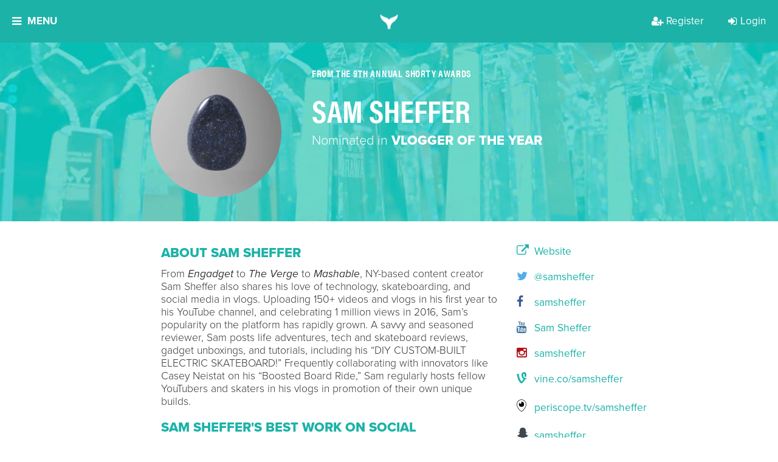

--- FILE ---
content_type: text/html; charset=utf-8
request_url: https://shortyawards.com/9th/samsheffer
body_size: 21330
content:






<!DOCTYPE html>

<html class="no-js">

<head>
    <meta charset="utf-8">
    <meta http-equiv="X-UA-Compatible" content="IE=edge">

    <title>
    Sam Sheffer - Vlogger of the Year - The Shorty Awards
</title>
    <meta name="description" content="An international award show that recognizes and celebrates the innovation and creativity in digital and social media, by brands, agencies, nonprofits and individuals.">
    <meta name="viewport" content="width=device-width, initial-scale=1">
    <meta http-equiv="Content-Type" content="text/html; charset=utf-8"/>

    
    <meta property="og:title" content="Sam Sheffer - The Shorty Awards"/>
    <meta name="twitter:title" content="Sam Sheffer - The Shorty Awards"/>


    
    
        
            <link rel="image_src" href="https://shortyawards.imgix.net/entries/9th/42349b8b-0344-4518-8e3f-f1ae051a5f99.jpeg?auto=compress&amp;crop=faces%2Ccenter&amp;fit=crop&amp;h=630&amp;q=90&amp;w=1200&amp;s=7e16f8587a5f7d997aed14faca680ac2"/>
            <meta property="og:image" content="{% get_imgix photo.url fit='crop' w='1200' h='630' crop='faces,center' auto='compress' q='90'  %"/>
            <meta name="twitter:image" content="{% get_imgix entry.primary_photo_url fit='crop' w='1200' h='630' crop='faces,center' auto='compress' q='90'  %"/>
        
    


    
        <meta property="og:description" content="An international award show that recognizes and celebrates the innovation and creativity in digital and social media, by brands, agencies, nonprofits and individuals.">
        <meta name="twitter:description" content="An international award show that recognizes and celebrates the innovation and creativity in digital and social media, by brands, agencies, nonprofits and individuals.">
    

    
    <meta property="fb:app_id" content="131084286108"/>
    <meta property="og:url" content="http://shortyawards.com/9th/samsheffer"/>
    <meta property="og:type" content="website"/>

    <meta name="twitter:card" content="summary"/>
    <meta name="twitter:url" content="http://shortyawards.com/9th/samsheffer"/>
    <meta name="twitter:site" content="@shortyawards">
    <style>body { height: initial !important; }</style>


    
        <!-- Google Tag Manager -->
        <script>
            (function (w, d, s, l, i) {
              w[l] = w[l] || [];
              w[l].push({ "gtm.start": new Date().getTime(), event: "gtm.js" });
              var f = d.getElementsByTagName(s)[0],
                j = d.createElement(s);
              j.async = true;
              j.src = "https://t.shortyawards.com/3a4hyrtggzfv.js?" + i;
              f.parentNode.insertBefore(j, f);
            })(
              window,
              document,
              "script",
              "dataLayer",
              "cabsi=aWQ9R1RNLTVHRlZMR1Y%3D&page=2"
            );
          </script>
        <!-- End Google Tag Manager -->
    

    

    
        <link rel="stylesheet" href="//d3f8w85pjd4o8c.cloudfront.net/static/compressed/css/output.7e7e346af887.css" type="text/css">
    

    
    <script type='text/javascript'>window.q = [];
    window.$ = function (f) {
        q.push(f);
    }</script>

    <!--[if lt IE 9]>
    <meta http-equiv="Content-Type" content="text/html;charset=utf-8">
    <script>
        document.createElement('header');
        document.createElement('nav');
        document.createElement('section');
        document.createElement('article');
        document.createElement('aside');
        document.createElement('footer');
    </script>

    <link href="//d3f8w85pjd4o8c.cloudfront.net/static/css/ie8.css" media="screen, projection" rel="stylesheet" type="text/css"/>
    <![endif]-->

    <script>
    (function (d) {
        var config = {
                    kitId: 'flw8uxv',
                    scriptTimeout: 3000,
                    async: true
                },
                h = d.documentElement, t = setTimeout(function () {
                    h.className = h.className.replace(/\bwf-loading\b/g, "") + " wf-inactive";
                }, config.scriptTimeout), tk = d.createElement("script"), f = false, s = d.getElementsByTagName("script")[0], a;
        h.className += " wf-loading";
        tk.src = 'https://use.typekit.net/' + config.kitId + '.js';
        tk.async = true;
        tk.onload = tk.onreadystatechange = function () {
            a = this.readyState;
            if (f || a && a != "complete" && a != "loaded")return;
            f = true;
            clearTimeout(t);
            try {
                Typekit.load(config)
            } catch (e) {
            }
        };
        s.parentNode.insertBefore(tk, s)
    })(document);
</script>


    <link rel="icon" type="image/png" href="//d3f8w85pjd4o8c.cloudfront.net/static/images/favicon.ico"/>
    <link rel="shortcut icon" sizes="180x180" href="//d3f8w85pjd4o8c.cloudfront.net/static/images/favicon-large.png"/>
    <link rel="apple-touch-icon" href="//d3f8w85pjd4o8c.cloudfront.net/static/images/favicon-large.png">
    <link rel="apple-touch-icon-precomposed" href="//d3f8w85pjd4o8c.cloudfront.net/static/images/favicon-large.png">
    <meta name="google-site-verification" content="CFjKVNaVfJU_okMreJhLQNy_um0uFdbw84bWYOX9eaI"/>
    <meta name="google-site-verification" content="kWyz29N_HxuARNwqYp7QsMKNV_QVPUmKSWHwfJbzxj0" />

    
</head>

<body class="body-9th  ">


    <!-- Google Tag Manager (noscript) -->
    <noscript><iframe src="https://t.shortyawards.com/ns.html?id=GTM-5GFVLGV" height="0" width="0" style="display:none;visibility:hidden"></iframe></noscript>
    <!-- End Google Tag Manager (noscript) -->



    
        

    

    


  <div class="overlay overlay-categories js-overlay-categories js-overlay-hide overlay-dynamic">
    <a href="#/" class="overlay-close js-overlay-close">
    <i class="fa fa-close"></i>
</a>

    <div class="overlay-container section-teal">
      




    
        <div class="overlay-inner">
            
                <h2 class="section-header">
                    THE 14TH ANNUAL SHORTY AWARDS
                </h2>
            
            
            
                <div class="section-paragraph centered">
                    The Shorty Awards honor the best of social media and digital. View this season's finalists!
                </div>
            

            <div class="clearfix"></div>
        </div>
    

    
        <div class="overlay-content">
            <div class="category-page---col">
                
                    
    <div class="category-page---group">
        <h3>Campaign</h3>

        
            <a class="category-group-button js-category-item" href="/category/18th/awareness-campaign" data-content="This category honors a brand, agency or non-profit&#x27;s excellence in executing a brand awareness campaign on digital/social media. Entry should describe how the campaign improved audience recall or recognition of a brand within their target audiences. &lt;br&gt; &lt;br&gt; &lt;a href=&quot;https://shortyawards.com/archive&quot;&gt;See previous winners and honorees here.&lt;/a&gt;">
                Brand Awareness Campaign
                
                
            </a>
        
            <a class="category-group-button js-category-item" href="/category/18th/diverse-owned-campaign" data-content="This category honors the most creative and effective campaign by a business owned by an underrepresented community member. The category is open to brands, agencies or organizations that are Black-Owned, Latinx/Hispanic-Owned, LGBTQ+ Owned, Native/Indigenous-Owned, Asian-Owned and Woman-Owned. &lt;br&gt; &lt;br&gt; &lt;a href=&quot;https://shortyawards.com/archive&quot;&gt;See previous winners and honorees here.&lt;/a&gt;">
                Campaign by Diverse-Owned Businesses
                
                
            </a>
        
            <a class="category-group-button js-category-item" href="/category/18th/foreign-language" data-content="This category honors the most creative and effective marketing campaigns executed in languages other than English on digital and social media. Examples include work in Spanish, Arabic, Mandarin, Cantonese, and more. To ensure proper cultural context, judges from the respective regions will be assigned. Campaigns targeted to global regions such as Europe, the Middle East and Africa (EMEA), Latin America (LATAM), or Asia-Pacific (APAC) are eligible. Please note: all entries must be translated into English for review.  &lt;br&gt; &lt;br&gt; &lt;a href=&quot;https://shortyawards.com/archive&quot;&gt;&lt;br&gt; &lt;br&gt;See previous winners and honorees here.&lt;/a&gt;">
                Foreign Language Campaign
                
                
            </a>
        
            <a class="category-group-button js-category-item" href="/category/18th/global-campaign" data-content="This category honors the most creative and effective global marketing campaign on digital and/or social media. Entry should describe how the campaign reached an international audience and adapted to various markets while maintaining a consistent message. &lt;br&gt; &lt;br&gt; &lt;a href=&quot;https://shortyawards.com/archive&quot;&gt;See previous winners and honorees here.&lt;/a&gt;">
                Global Campaign
                
                
            </a>
        
            <a class="category-group-button js-category-item" href="/category/18th/integrated-campaign" data-content="This category recognizes the campaign that most effectively and creatively integrates messaging across social and traditional media channels, utilizing between three and six media types. Examples include digital, print, out-of-home, events/activations, press kits, and more. The campaign&#x27;s goal may include enhancing and adapting content for each platform while maintaining a unified message. &lt;br&gt; &lt;br&gt; &lt;a href=&quot;https://shortyawards.com/archive&quot;&gt;See previous winners and honorees here.&lt;/a&gt;">
                Integrated Campaign
                
                
            </a>
        
            <a class="category-group-button js-category-item" href="/category/18th/launch-campaign" data-content="This category honors the most creative and effective product or brand launch campaign on digital/social media. Entry should detail how a brand, product, or service was introduced to the marketplace, reaching the relevant target audience at the optimal place and time.  &lt;br&gt; &lt;br&gt; &lt;a href=&quot;https://shortyawards.com/archive&quot;&gt;See previous winners and honorees here.&lt;/a&gt;">
                Launch Campaign
                
                
            </a>
        
            <a class="category-group-button js-category-item" href="/category/18th/local-campaign" data-content="This category honors the most creative and effective campaign targeting a single geographic location using social media, digital platforms and tools. Entry should include how local marketing strategies and tactics were used to reach communities and/or neighborhoods within an immediate radius. &lt;br&gt; &lt;br&gt; &lt;a href=&quot;https://shortyawards.com/archive&quot;&gt;See previous winners and honorees here.&lt;/a&gt;">
                Local Campaign
                
                
            </a>
        
            <a class="category-group-button js-category-item" href="/category/18th/multi-platform-campaign" data-content="This category honors the most effective and creative campaign across multiple digital and social platforms. The entry should detail how the content was tailored for each platform while maintaining a unified message and achieving the campaign&#x27;s goals and objectives. &lt;br&gt; &lt;br&gt; &lt;a href=&quot;https://shortyawards.com/archive&quot;&gt;See previous winners and honorees here.&lt;/a&gt;">
                Multi-Platform Campaign
                
                
            </a>
        
            <a class="category-group-button js-category-item" href="/category/18th/multicultural-campaign" data-content="This category honors a brand, agency, or nonprofit’s excellence in executing a social or digital campaign that authentically engages with historically marginalized and underrepresented communities. This may include racial and ethnic groups, LGBTQ+ communities, women’s communities, people with disabilities, and more. Campaign goals may include raising awareness, inspiring action, educating, promoting inclusion, crowdfunding, or advancing philanthropic efforts.&lt;br&gt;&lt;br&gt;">
                Multicultural Campaign
                
                
                    <span class="badge badge-nav">NEW!</span>
                
            </a>
        
            <a class="category-group-button js-category-item" href="/category/18th/rebrand-campaign" data-content="This category honors the most creative and effective digital/social media marketing campaign in which a brand&#x27;s identity is transformed. Entry should reflect how the campaign positively impacted brand perception and achieved any other rebranding objectives. &lt;br&gt; &lt;br&gt; &lt;a href= &quot;https://shortyawards.com/archive&quot;&gt;See previous winners and honorees here.&lt;/a&gt;">
                Rebrand Campaign
                
                
            </a>
        
            <a class="category-group-button js-category-item" href="/category/18th/social-good-campaign" data-content="This category honors a brand, agency or non-profit&#x27;s excellence in executing a social good campaign. Campaign goals may include raising awareness, inspiring action, crowdfunding for a project, or promoting philanthropic efforts.&lt;br&gt;&lt;br&gt; &lt;a href=&quot;https://shortyawards.com/archive&quot;&gt;See previous winners and honorees here.&lt;/a&gt;">
                Social Good Campaign
                
                
            </a>
        
    </div>

    <div class="category-page---group">
        <h3>Content and Media</h3>

        
            <a class="category-group-button js-category-item" href="/category/18th/blogs" data-content="This category honors a blog or micro-blog that creatively established a social presence and/or garnered significant attention or following. &lt;br&gt;&lt;br&gt; &lt;a href=&quot;https://shortyawards.com/archive&quot;&gt;See previous winners and honorees here.&lt;/a&gt;">
                Blog &amp; Micro-blog
                
                
            </a>
        
            <a class="category-group-button js-category-item" href="/category/18th/brand-voice" data-content="This category honors the development of a distinct personality that successfully shaped the unique identity for a company or individual on social media and/or captured significant attention or following. &lt;br&gt; &lt;br&gt; &lt;a href=&quot;https://shortyawards.com/archive&quot;&gt;See previous winners and honorees here.&lt;/a&gt;">
                Brand Voice
                
                
            </a>
        
            <a class="category-group-button js-category-item" href="/category/18th/branded-content" data-content="This category honors the most effective and creative use of branded content.
&lt;br&gt;&lt;br&gt; &lt;a href=&quot;https://shortyawards.com/archive&quot;&gt;See previous winners and honorees here.&lt;/a&gt;">
                Branded Content
                
                
            </a>
        
            <a class="category-group-button js-category-item" href="/category/18th/branded-series" data-content="This category honors the most creative and effective use of a branded content series, such as a digital web series or docu-series.&lt;br&gt;&lt;br&gt; &lt;a href=&quot;https://shortyawards.com/archive&quot;&gt;See previous winners and honorees here.&lt;/a&gt;">
                Branded Series
                
                
            </a>
        
            <a class="category-group-button js-category-item" href="/category/18th/contest-or-promotion" data-content="This category honors the most effective and innovative contest, promotion or sweepstakes. All aspects of the work will be considered, including content, promotion goals, reach and effectiveness.&lt;br&gt; &lt;br&gt; &lt;a href=&quot;https://shortyawards.com/archive&quot;&gt;See previous winners and honorees here.&lt;/a&gt;">
                Contest or Promotion
                
                
            </a>
        
            <a class="category-group-button js-category-item" href="/category/18th/copywriting" data-content="This category recognizes the most creative and effective use of written content. Entry should demonstrate how the content transformed ideas into compelling narratives, resonated with the target audience, and achieved the work&#x27;s goals and objectives. &lt;br&gt; &lt;br&gt; &lt;a href=&quot;https://shortyawards.com/archive&quot;&gt;See previous winners and honorees here.&lt;/a&gt;">
                Copywriting
                
                
            </a>
        
            <a class="category-group-button js-category-item" href="/category/18th/email-newsletter" data-content="This category recognizes the most creative and effective use of promotional content delivered via email. Entry should demonstrate how the content engaged recipients and achieved promotional goals, whether through a newsletter, email campaign, or single promotional message. &lt;br&gt; &lt;br&gt; &lt;a href=&quot;https://shortyawards.com/archive&quot;&gt;See previous winners and honorees here.&lt;/a&gt;">
                Email &amp; Newsletter
                
                
            </a>
        
            <a class="category-group-button js-category-item" href="/category/18th/episodic" data-content="This category honors innovative short-form drama series created for digital and social platforms. Work will demonstrate the ability to capture audience attention, build ongoing engagement, and translate storytelling techniques traditionally seen in television into compelling, episodic content tailored for online audiences.">
                Episodic
                
                
                    <span class="badge badge-nav">NEW!</span>
                
            </a>
        
            <a class="category-group-button js-category-item" href="/category/18th/meme-gifs-emojis" data-content="This category honors GIF(s), meme(s), emoji(s) and/or sticker(s) that creatively established a social presence and/or garnered significant attention or following. &lt;br&gt; &lt;br&gt; &lt;a href=&quot;https://shortyawards.com/archive&quot;&gt;See previous winners and honorees here.&lt;/a&gt;">
                Meme, GIF, &amp; Emojis
                
                
            </a>
        
            <a class="category-group-button js-category-item" href="/category/18th/micro-site" data-content="This category honors microsites, typically temporary assets created as part of a broader campaign to achieve specific goals. Entry should demonstrate how the microsite effectively met the campaign’s goals and objectives, such as engaging targeted buyer personas, enhancing brand awareness, or driving calls to action. &lt;br&gt; &lt;br&gt;&lt;a href=&quot;https://shortyawards.com/archive&quot;&gt;See previous winners and honorees here.&lt;/a&gt;">
                Micro-Site
                
                
            </a>
        
            <a class="category-group-button js-category-item" href="/category/18th/single-post-or-activation" data-content="This category honors a single post and/or activation that garnered significant attention by &quot;going viral&quot;. The post or activation may have disrupted the digital/social space in a way that was notably recognized by a broad audience. &lt;br&gt; &lt;br&gt; &lt;a href=&quot;https://shortyawards.com/archive&quot;&gt;See previous winners and honorees here.&lt;/a&gt;">
                Single Post or Activation
                
                
            </a>
        
            <a class="category-group-button js-category-item" href="/category/18th/viral-content" data-content="This category honors the use of viral social media content that creatively and effectively established a social presence and/or garnered significant attention or following. Examples of social media content can include hashtags, audio, dances, or social challenges. Entry should demonstrate how the content met the project&#x27;s goals and objectives. &lt;br&gt; &lt;br&gt; &lt;a href=&quot;https://shortyawards.com/archive&quot;&gt;See previous winners and honorees here.&lt;/a&gt;">
                Use of Viral Content
                
                
            </a>
        
            <a class="category-group-button js-category-item" href="/category/18th/user-generated-content" data-content="This category honors the use of user-generated content (UGC) to engage the audience in a way that enhances social presence and/or audience following and achieves the goals and objectives of the work. &lt;br&gt; &lt;br&gt; &lt;a href=&quot;https://shortyawards.com/archive&quot;&gt;See previous winners and honorees here.&lt;/a&gt;">
                User-Generated Content
                
                
            </a>
        
    </div>

    <div class="category-page---group">
        <h3>Design</h3>

        
            <a class="category-group-button js-category-item" href="/category/18th/animations" data-content="This category honors the most creative and effective use of custom animations - or still images transformed into moving visuals - in a social/digital project or campaign. &lt;br&gt; &lt;br&gt; &lt;a href=&quot;https://shortyawards.com/archive/&quot;&gt;See previous winners and honorees here.&lt;/a&gt;">
                Animation
                
                
            </a>
        
            <a class="category-group-button js-category-item" href="/category/18th/art-direction" data-content="This category honors art direction in social/digital campaigns. Entry may be standalone works or part of a larger campaign. Submission will be evaluated on creative integrity, strategic integration, shareability, and overall effectiveness. &lt;br&gt; &lt;br&gt; &lt;a href=&quot;https://shortyawards.com/archive&quot;&gt;See previous winners and honorees here.&lt;/a&gt;">
                Art Direction
                
                
            </a>
        
            <a class="category-group-button js-category-item" href="/category/18th/audio-music" data-content="This category honors the most creative and effective in-house sound design and audio used in social/digital projects or larger campaigns. Examples include ambiance, music, Foley sounds, sound effects (SFX), trending audio, and voice-over. &lt;br&gt; &lt;br&gt; &lt;a href=&quot;https://shortyawards.com/archive&quot;&gt;See previous winners and honorees here.&lt;/a&gt;">
                Audio &amp; Music
                
                
            </a>
        
            <a class="category-group-button js-category-item" href="/category/18th/brand-identity" data-content="This category honors brand identity in social or digital. Work may be standalone or part of a larger campaign. Submission will be evaluated on creative integrity, strategic integration, shareability, and overall effectiveness. &lt;br&gt; &lt;br&gt; &lt;a href=&quot;https://shortyawards.com/archive&quot;&gt;See previous winners and honorees here.&lt;/a&gt;">
                Brand Identity
                
                
            </a>
        
            <a class="category-group-button js-category-item" href="/category/18th/brand-redesign" data-content="This category honors the most effective and creative brand redesign in social/digital. Work may be standalone or part of a larger campaign. Submission will be evaluated on creative integrity, strategic integration, shareability, and overall effectiveness. &lt;br&gt; &lt;br&gt; &lt;a href=&quot;https://shortyawards.com/archive&quot;&gt;See previous winners and honorees here.&lt;/a&gt;">
                Brand Redesign
                
                
            </a>
        
            <a class="category-group-button js-category-item" href="/category/18th/generative-ai" data-content="This category honors the most creative and responsible use of generative AI and prompts as part of a campaign, original content, or project. Examples of generative AI uses include ideation, copy, images, music, audio, or video created with AI assistance. &lt;br&gt; &lt;br&gt; &lt;a href=&quot;https://shortyawards.com/archive&quot;&gt;See previous winners and honorees here.&lt;/a&gt;">
                Generative AI
                
                
            </a>
        
            <a class="category-group-button js-category-item" href="/category/18th/graphics" data-content="This category honors the most effective and creative graphics in social/digital. Entry may be standalone work or part of a larger campaign. Submission will be evaluated on creative integrity, strategic integration, shareability, and overall effectiveness. &lt;br&gt; &lt;br&gt; &lt;a href=&quot;https://shortyawards.com/archive&quot;&gt;See previous winners and honorees here.&lt;/a&gt;">
                Graphic Art
                
                
            </a>
        
            <a class="category-group-button js-category-item" href="/category/18th/images" data-content="This category honors the most creative and effective visual content on digital and social platforms, including photography, designed images, illustrations, and visual effects. Entries can be standalone works or part of a larger campaign and may be used for editorial content, advertising, or promotional purposes. Submissions will be evaluated based on creative integrity, strategic integration, shareability, and overall effectiveness. Please note: works created with AI are not eligible. &lt;br&gt; &lt;br&gt; &lt;a href=&quot;https://shortyawards.com/archive&quot;&gt;See previous winners and honorees here.&lt;/a&gt;">
                Images
                
                
            </a>
        
            <a class="category-group-button js-category-item" href="/category/18th/website-app" data-content="This category honors the most creative and effective website/application design. Entry should showcase thoughtful stylistic choices (colors, fonts, graphics), strong UX/UI principles, an appealing aesthetic, a clear and compelling user interface, and a well-structured flow. &lt;br&gt; &lt;br&gt; &lt;a href=&quot;https://shortyawards.com/archive&quot;&gt;See previous winners and honorees here.&lt;/a&gt;">
                Website/App
                
                
            </a>
        
    </div>

    <div class="category-page---group">
        <h3>Industry</h3>

        
            <a class="category-group-button js-category-item" href="/category/18th/auto" data-content="This category honors the most effective and creative use of social/digital by an auto brand or auto dealer. Work may include (but are not limited to) crowd-sourced concepts and designs, customer engagement through custom apps, buzz-worthy events and promotions (online and offline), and community building. &lt;br&gt; &lt;br&gt; &lt;a href=&quot;https://shortyawards.com/archive&quot;&gt;See previous winners and honorees here.&lt;/a&gt;">
                Auto
                
                
            </a>
        
            <a class="category-group-button js-category-item" href="/category/18th/beauty" data-content="This category honors the most effective and creative use of social/digital by beauty brands, publications and services. Work may include (but are not limited to) raising brand awareness, promoting new product or service launches, and engaging customers. &lt;br&gt; &lt;br&gt; &lt;a href=&quot;https://shortyawards.com/archive&quot;&gt;See previous winners and honorees here.&lt;/a&gt;">
                Beauty
                
                
            </a>
        
            <a class="category-group-button js-category-item" href="/category/18th/b2b" data-content="This category honors the most effective and creative use of social/digital in business-to-business marketing strategies and campaigns. Work may include (but are not limited to) promoting thought leadership, generating leads and traffic, utilizing market data and increasing customer engagement. &lt;br&gt; &lt;br&gt; &lt;a href=&quot;https://shortyawards.com/archive&quot;&gt;See previous winners and honorees here.&lt;/a&gt;">
                Business to Business
                
                
            </a>
        
            <a class="category-group-button js-category-item" href="/category/18th/consumer-brand" data-content="This category honors the most effective and creative use of social/digital by consumer-facing brands. Objectives may include (but are not limited to) product launches, special offers and promotions, and community building. 
&lt;br&gt; &lt;br&gt;&lt;a href=&quot;https://shortyawards.com/archive&quot;&gt;See previous winners and honorees here.&lt;/a&gt;">
                Consumer Brand
                
                
            </a>
        
            <a class="category-group-button js-category-item" href="/category/18th/best-in-education" data-content="This category honors the most effective and creative use of social/digital by educational institutions, programs and services. Objectives may include (but are not limited to) promoting enrollment, enhancing school spirit, engaging current students, and demonstrating thought leadership. &lt;br&gt; &lt;br&gt;&lt;a href=&quot;https://shortyawards.com/archive&quot;&gt;See previous winners and honorees here.&lt;/a&gt;">
                Education
                
                
            </a>
        
            <a class="category-group-button js-category-item" href="/category/18th/entertainment" data-content="This category honors the most effective and creative use of social/digital by entertainment brands, publications, and services. Objetives may include (but are not limited to) supporting musicians, TV shows, films, plays, and other forms of entertainment. &lt;br&gt; &lt;br&gt; &lt;a href=&quot;https://shortyawards.com/archive&quot;&gt;See previous winners and honorees here.&lt;/a&gt;">
                Entertainment
                
                
            </a>
        
            <a class="category-group-button js-category-item" href="/category/18th/financial-services" data-content="This category honors the most effective and creative use of social/digital by brands and organizations in the financial services industry. Eligible entrants may include (but are not limited to) banks, credit card companies, money management firms, and other financial service providers. &lt;br&gt; &lt;br&gt; &lt;a href=&quot;https://shortyawards.com/archive&quot;&gt;See previous winners and honorees here.&lt;/a&gt;">
                Financial Services
                
                
            </a>
        
            <a class="category-group-button js-category-item" href="/category/18th/fitness-health-wellness" data-content="This category honors the most effective and creative use of social/digital by brands specializing in fitness, personal wellness, and healthy lifestyles. &lt;br&gt; &lt;br&gt; &lt;a href=&quot;https://shortyawards.com/archive&quot;&gt;See previous winners and honorees here.&lt;/a&gt;">
                Fitness, Health, &amp; Wellness
                
                
            </a>
        
            <a class="category-group-button js-category-item" href="/category/18th/food-beverage" data-content="This category honors the most creative and effective use of digital and social media by food and beverage brands. Campaigns may focus on product launches, special offers and promotions, community engagement, or other strategic objectives. Brands in related sectors, including agriculture and food manufacturing, are also eligible.&lt;a href=&quot;https://shortyawards.com/archive&quot;&gt;&lt;br&gt; &lt;br&gt;See previous winners and honorees here.&lt;/a&gt;">
                Food &amp; Beverage
                
                
            </a>
        
            <a class="category-group-button js-category-item" href="/category/18th/gaming" data-content="This category honors the most effective and creative use of social/digital by game developers and marketers. Both online and mobile games and applications are eligible to apply. &lt;br&gt; &lt;br&gt; &lt;a href=&quot;https://shortyawards.com/category/16th/gaming&quot;&gt;See previous winners and honorees here.&lt;/a&gt;">
                Gaming
                
                
            </a>
        
            <a class="category-group-button js-category-item" href="/category/18th/government-and-politics" data-content="This category honors the most effective and creative use of social/digital by political parties, politicians, government advocacy groups, or government entities at the city, state, or national level. &lt;br&gt; &lt;br&gt; &lt;a href=&quot;https://shortyawards.com/archive&quot;&gt;See previous winners and honorees here.&lt;/a&gt;">
                Government &amp; Politics
                
                
            </a>
        
            <a class="category-group-button js-category-item" href="/category/18th/hospitality" data-content="This category honors the most effective and creative use of social/digital by hotels, home-sharing, and vacation rental companies. Objetives may include (but are not limited to) promoting deals and offers, enhancing loyalty programs, and demonstrating thought leadership in the hospitality industry. &lt;br&gt; &lt;br&gt; &lt;a href=&quot;https://shortyawards.com/archive&quot;&gt;See previous winners and honorees here.&lt;/a&gt;">
                Hospitality
                
                
            </a>
        
            <a class="category-group-button js-category-item" href="/category/18th/insurance" data-content="This category honors the most effective and creative use of social/digital by brands, agencies and organizations in the insurance industry. &lt;br&gt; &lt;br&gt; &lt;a href=&quot;https://shortyawards.com/archive&quot;&gt;See previous winners and honorees here.&lt;/a&gt;">
                Insurance
                
                
            </a>
        
            <a class="category-group-button js-category-item" href="/category/18th/live-event" data-content="This category honors the most effective and creative use of social/digital to elevate events. Example events may include (but are not limited to) concerts, conferences, marches, rallies, and meetups. Virtual and hybrid events are eligible to apply. &lt;br&gt; &lt;br&gt; &lt;a href=&quot;https://shortyawards.com/archive&quot;&gt;See previous winners and honorees here.&lt;/a&gt;">
                Live Events
                
                
            </a>
        
            <a class="category-group-button js-category-item" href="/category/18th/news-and-media" data-content="This category honors the most effective and creative use of social/digital for the dissemination of news and information. Submissions may include (but are not limited to) coverage of specific news events and assessments of overall performance. &lt;br&gt; &lt;br&gt; &lt;a href=&quot;https://shortyawards.com/archive&quot;&gt;See previous winners and honorees here.&lt;/a&gt;">
                News &amp; Media
                
                
            </a>
        
            <a class="category-group-button js-category-item" href="/category/18th/non-profit" data-content="This category honors the most effective and creative use of social/digital by non-profit organizations. Verified non-profits are eligible for a $100 USD discount per entry in each category by submitting verification documents online before checkout. &lt;br&gt; &lt;br&gt; &lt;a href=&quot;https://shortyawards.com/archive&quot;&gt;See previous winners and honorees here.&lt;/a&gt;">
                Non-Profit
                
                
            </a>
        
            <a class="category-group-button js-category-item" href="/category/18th/pets-and-animals" data-content="This category honors the most effective and creative use of social/digital by organizations, brands, or publications targeting pet owners and animal enthusiasts. &lt;br&gt; &lt;br&gt; &lt;a href=&quot;https://shortyawards.com/archive&quot;&gt;See previous winners and honorees here.&lt;/a&gt;">
                Pets &amp; Animals
                
                
            </a>
        
            <a class="category-group-button js-category-item" href="/category/18th/pharma-healthcare" data-content="This category honors the most effective and creative use of social/digital by companies in the healthcare, pharmaceutical, life sciences, and medical sectors. Objectives may include (but are not limited to) delivering product information to target audiences and fostering support for healthcare-related causes. &lt;br&gt; &lt;br&gt; &lt;a href=&quot;https://shortyawards.com/archive&quot;&gt;See previous winners and honorees here.&lt;/a&gt;">
                Pharma &amp; Healthcare
                
                
            </a>
        
            <a class="category-group-button js-category-item" href="/category/18th/real-estate" data-content="This category honors the most effective and creative use of social/digital by real estate brands, publications, and services. Objectives may include (but are not limited to) offering exclusive deals to incentivize social sharing, engaging existing customers, and driving new traffic. &lt;br&gt; &lt;br&gt; &lt;a href=&quot;https://shortyawards.com/archive&quot;&gt;See previous winners and honorees here.&lt;/a&gt;">
                Real Estate
                
                
            </a>
        
            <a class="category-group-button js-category-item" href="/category/18th/restaurants" data-content="This category honors the most effective and creative use of social/digital by restaurants and any other dining establishments. Work may include (but are not limited to) building consumer trust, sharing promotions, and enhancing the overall customer experience. &lt;br&gt; &lt;br&gt; &lt;a href=&quot;https://shortyawards.com/archive&quot;&gt;See previous winners and honorees here.&lt;/a&gt;">
                Restaurants
                
                
            </a>
        
            <a class="category-group-button js-category-item" href="/category/18th/retail-and-e-commerce" data-content="This category honors the most effective and creative use of social/digital by retail and e-commerce brands, e-commerce platforms, and retail publications. Work may include (but are not limited to) exclusive deals to incentive social sharing, engage existing customers and drive new traffic. &lt;br&gt; &lt;br&gt; &lt;a href=&quot;https://shortyawards.com/archive&quot;&gt;See previous winners and honorees here.&lt;/a&gt;">
                Retail &amp; E-Commerce
                
                
            </a>
        
            <a class="category-group-button js-category-item" href="/category/18th/social-activism" data-content="This award honors the most effective and creative use of social media or digital by activists or activist organizations who address and dismantle systemic, structural, and interpersonal inequities based on race, class, gender, sexuality, age, ability status, and any intersection(s) thereof. &lt;br&gt; &lt;br&gt; &lt;a href=&quot;https://shortyawards.com/archive&quot;&gt;See previous winners and honorees here.&lt;/a&gt;">
                Social Activism
                
                
            </a>
        
            <a class="category-group-button js-category-item" href="/category/18th/best-in-sports" data-content="This category honors the most effective and creative use of social/digital by sports teams, athletes, leagues, networks and services. Objectives may include (but are not limited to) engaging current fans, growing the fanbase, driving traffic and educating viewers. &lt;br&gt; &lt;br&gt; &lt;a href=&quot;https://shortyawards.com/archive&quot;&gt;See previous winners and honorees here.&lt;/a&gt;">
                Sports
                
                
            </a>
        
            <a class="category-group-button js-category-item" href="/category/18th/technology" data-content="This category honors the most effective and creative use of social/digital by consumer electronics, telecommunication services, and technology brands. Objectives may include (but are not limited to) product launches, encouraging brand loyalty, special promotions &amp; deals, and thought leadership initiatives. &lt;br&gt; &lt;br&gt; &lt;a href=&quot;https://shortyawards.com/archive&quot;&gt;See previous winners and honorees here.&lt;/a&gt;">
                Technology
                
                
            </a>
        
            <a class="category-group-button js-category-item" href="/category/18th/television" data-content="This category honors the most effective and creative use of social/digital by television shows, series and specials. This includes shows streamed on platforms like Netflix, Hulu, Amazon Prime Video, and Apple TV+. Objectives include promoting new shows, and upcoming seasons and fostering community. &lt;br&gt; &lt;br&gt;&lt;a href=&quot;https://shortyawards.com/archive&quot;&gt;See previous winners and honorees here.&lt;/a&gt;">
                Television
                
                
            </a>
        
            <a class="category-group-button js-category-item" href="/category/18th/travel-and-tourism" data-content="This category honors the most effective and creative use of social/digital by tourism boards and services as well as travel and transportation brands and publications. Objectives may include (but are not limited to) gaining consumer trust, improving loyalty through promotions and deals and excelling in customer service. &lt;br&gt; &lt;br&gt;&lt;a href=&quot;https://shortyawards.com/archive&quot;&gt;See previous winners and honorees here.&lt;/a&gt;">
                Travel &amp; Tourism
                
                
            </a>
        
            <a class="category-group-button js-category-item" href="/category/18th/wine-beer-spirits" data-content="This category honors the most effective and creative use of social/digital by a wine, beer or spirits brand. Objectives may include (but are not limited to) the launch of a new beverage, targeting new customer audiences or working to increase brand affinity. &lt;br&gt; &lt;br&gt;&lt;a href=&quot;https://shortyawards.com/archive&quot;&gt;See previous winners and honorees here.&lt;/a&gt;">
                Wine, Beer &amp; Spirits
                
                
            </a>
        
    </div>

    <div class="category-page---group">
        <h3>Creator &amp; Influencer Partnerships</h3>

        
            <a class="category-group-button js-category-item" href="/category/18th/influencer-celebrity-instagram-campaign" data-content="This category honors the effective and creative integration of an influencer, celebrity or ambassador into a social media or digital marketing campaign, project, or piece of content optimized for Instagram. &lt;br&gt; &lt;br&gt; &lt;a href=&quot;https://shortyawards.com/archive&quot;&gt;See previous winners and honorees here.&lt;/a&gt;">
                Instagram Partnership
                
                
            </a>
        
            <a class="category-group-button js-category-item" href="/category/18th/influencer-celebrity-campaign" data-content="This category honors the effective and creative integration of an influencer, celebrity or ambassador into a social media and digital marketing campaign, project, or piece of content. Objectives may include (but are not limited to) takeovers, partnerships and sponsorships. &lt;br&gt; &lt;br&gt; &lt;a href=&quot;https://shortyawards.com/archive&quot;&gt;See previous winners and honorees here.&lt;/a&gt;">
                Multi-Platform Partnership
                
                
            </a>
        
            <a class="category-group-button js-category-item" href="/category/18th/influencer-celebrity-other-platform" data-content="This category honors the effective and creative integration of an influencer, celebrity or ambassador into a social media or digital marketing campaign, project, or piece of content optimized for a select social media platform. Examples include (but are not limited to) Facebook, Threads, WhatsApp, Reddit, Twitch, Facebook, Snapchat and Pinterest. &lt;br&gt; &lt;br&gt;&lt;a href=&quot;https://shortyawards.com/archive&quot;&gt;See previous winners and honorees here.&lt;/a&gt;">
                Other Platform Partnership
                
                
            </a>
        
            <a class="category-group-button js-category-item" href="/category/18th/influencer-celebrity-tiktok-campaign" data-content="This category honors the effective and creative integration of an influencer, celebrity or ambassador into a social media or digital marketing campaign, project, or piece of content optimized for TikTok. &lt;br&gt; &lt;br&gt; &lt;a href=&quot;https://shortyawards.com/archive&quot;&gt;See previous winners and honorees here.&lt;/a&gt;">
                TikTok Partnership
                
                
            </a>
        
            <a class="category-group-button js-category-item" href="/category/18th/influencer-celebrity-x-campaign" data-content="This category honors the effective and creative integration of an influencer, celebrity or ambassador into a social media or digital marketing campaign, project, or piece of content optimized for Twitter. &lt;br&gt; &lt;br&gt; &lt;a href=&quot;https://shortyawards.com/archive&quot;&gt;See previous winners and honorees here.&lt;/a&gt;">
                X Partnership
                
                
            </a>
        
            <a class="category-group-button js-category-item" href="/category/18th/influencer-celebrity-youtube-campaign" data-content="This category honors the effective and creative integration of an influencer, celebrity or ambassador into a social media or digital marketing campaign, project, or piece of content optimized for YouTube. &lt;br&gt; &lt;br&gt; &lt;a href=&quot;https://shortyawards.com/archive&quot;&gt;See previous winners and honorees here.&lt;/a&gt;">
                YouTube Partnership
                
                
            </a>
        
    </div>

    <div class="category-page---group">
        <h3>Overall Presence</h3>

        
            <a class="category-group-button js-category-item" href="/category/18th/facebook-presence" data-content="This category honors brand presence on Facebook. Describe how you effectively used the platform&#x27;s native tools to establish your unique brand voice, foster community and drive engagement. &lt;br&gt; &lt;br&gt; &lt;a href=&quot;https://shortyawards.com/archive&quot;&gt;See previous winners and honorees here.&lt;/a&gt;">
                Facebook Presence
                
                
            </a>
        
            <a class="category-group-button js-category-item" href="/category/18th/instagram-presence" data-content="This category honors brand presence on Instagram. Describe how you effectively used the platform&#x27;s native tools to establish your unique brand voice, foster community and drive engagement. &lt;br&gt; &lt;br&gt; &lt;a href=&quot;https://shortyawards.com/archive&quot;&gt;See previous winners and honorees here.&lt;/a&gt;">
                Instagram Presence
                
                
            </a>
        
            <a class="category-group-button js-category-item" href="/category/18th/linkedin-presence" data-content="This category honors brand presence on LinkedIn. Describe how you effectively used the platform&#x27;s native tools to establish your unique brand voice, foster community and drive engagement. &lt;br&gt; &lt;br&gt; &lt;a href=&quot;https://shortyawards.com/archive&quot;&gt;See previous winners and honorees here.&lt;/a&gt;">
                LinkedIn Presence
                
                
            </a>
        
            <a class="category-group-button js-category-item" href="/category/18th/multi-platform-presence" data-content="This category honors an outstanding campaign that took place on multiple social media platforms. The work should exhibit industry-defining creativity, strategy and engagement techniques. &lt;br&gt; &lt;br&gt; &lt;a href=&quot;https://shortyawards.com/archive&quot;&gt;See previous winners and honorees here.&lt;/a&gt;">
                Multi-Platform Presence
                
                
            </a>
        
            <a class="category-group-button js-category-item" href="/category/18th/platform-presence" data-content="This category honors brand presence on a social media platform not featured in Shorty categories. Examples include (but are not limited to) Threads, WhatsApp, Reddit, Twitch, Snapchat and Pinterest. Describe how you effectively used the platform&#x27;s native tools to establish your unique brand voice, foster community, and drive engagement.  &lt;br&gt; &lt;br&gt; &lt;a href=&quot;https://shortyawards.com/archive&quot;&gt;See previous winners and honorees here.&lt;/a&gt;">
                Other Platform Presence
                
                
            </a>
        
            <a class="category-group-button js-category-item" href="/category/18th/tiktok-presence" data-content="This category honors brand presence on TikTok. Describe how you effectively used the platform&#x27;s native tools to establish your unique brand voice, foster community and drive engagement. &lt;br&gt; &lt;br&gt; &lt;a href=&quot;https://shortyawards.com/archive&quot;&gt;See previous winners and honorees here.&lt;/a&gt;">
                TikTok Presence
                
                
            </a>
        
            <a class="category-group-button js-category-item" href="/category/18th/x-presence" data-content="This category honors brand presence on X (formerly known as Twitter.) Describe how you effectively used the platform&#x27;s native tools to establish your unique brand voice, foster community and drive engagement. &lt;/br&gt;&lt;/br&gt;&lt;a href=&quot;https://shortyawards.com/archive&quot;&gt;See previous winners and honorees here.&lt;/a&gt;">
                X Presence
                
                
            </a>
        
            <a class="category-group-button js-category-item" href="/category/18th/youtube-presence" data-content="This category honors brand presence on YouTube. Describe how you effectively used the platform&#x27;s native tools to establish your unique brand voice, foster community and drive engagement. &lt;br&gt; &lt;br&gt; &lt;a href=&quot;https://shortyawards.com/archive&quot;&gt;See previous winners and honorees here.&lt;/a&gt;">
                YouTube Presence
                
                
            </a>
        
    </div>

    <div class="category-page---group">
        <h3>Platforms &amp; Technology</h3>

        
            <a class="category-group-button js-category-item" href="/category/18th/ai" data-content="This category honors the effective and creative use of artificial intelligence tools such as machine learning, voice AI, and data processing to achieve strategic social and digital marketing goals. Areas include content creation, consumer intelligence, customer service, and marketing. &lt;br&gt; &lt;br&gt; &lt;a href=&quot;https://shortyawards.com/archive&quot;&gt;See previous winners and honorees here.&lt;/a&gt;">
                Artificial Intelligence
                
                
            </a>
        
            <a class="category-group-button js-category-item" href="/category/18th/extended-reality" data-content="This category honors the effective and creative use of extended reality as a part of a social media or digital marketing campaign, project, or event. Eligible work includes augmented reality, virtual reality and mixed reality. &lt;br&gt; &lt;br&gt; &lt;a href=&quot;https://shortyawards.com/archive&quot;&gt;See previous winners and honorees here.&lt;/a&gt;">
                Extended Reality
                
                
            </a>
        
            <a class="category-group-button js-category-item" href="/category/18th/use-of-facebook" data-content="This category honors the most effective and creative use of Facebook in a marketing campaign, project, or piece of content. Describe how you best used the platform&#x27;s native tools to enhance a message, build community and meet objectives.&lt;br&gt; &lt;br&gt; &lt;a href=&quot;https://shortyawards.com/archive&quot;&gt;See previous winners and honorees here.&lt;/a&gt;">
                Facebook
                
                
            </a>
        
            <a class="category-group-button js-category-item" href="/category/18th/immersive" data-content="This category honors the effective and creative use of immersive experiences as a part of a social media or digital marketing campaign, project, or event. Eligible work will include physical and digital elements incorporated into hybrid events and online immersive campaigns, projects, or activations. &lt;br&gt; &lt;br&gt; &lt;a href=&quot;https://shortyawards.com/archive&quot;&gt;See previous winners and honorees here.&lt;/a&gt;">
                Immersive
                
                
            </a>
        
            <a class="category-group-button js-category-item" href="/category/18th/use-of-instagram" data-content="This category honors the most effective and creative use of Instagram in a marketing campaign, project, or piece of content. Describe how you best used the platform&#x27;s native tools to enhance a message, build community and meet objectives.&lt;br&gt; &lt;br&gt; &lt;a href=&quot;https://shortyawards.com/archive&quot;&gt;See previous winners and honorees here.&lt;/a&gt;">
                Instagram
                
                
            </a>
        
            <a class="category-group-button js-category-item" href="/category/18th/interactive-content" data-content="This category honors the effective and creative use of interactive content as a part of a social media or digital marketing campaign, project, or event. Eligible work, which includes gaming, polls and surveys are engaging experience that is customized and tailored to provide personalized results and outcomes suited to each user.  &lt;br&gt; &lt;br&gt; &lt;a href=&quot;https://shortyawards.com/archive&quot;&gt;See previous winners and honorees here.&lt;/a&gt;">
                Interactive Content
                
                
            </a>
        
            <a class="category-group-button js-category-item" href="/category/18th/use-of-linkedin" data-content="This category honors the most effective and creative use of LinkedIn in a marketing campaign, project, or piece of content. Describe how you best used the platform&#x27;s native tools to enhance a message, build community and meet objectives. &lt;br&gt; &lt;br&gt; &lt;a href=&quot;https://shortyawards.com/archive&quot;&gt;See previous winners and honorees here.&lt;/a&gt;">
                LinkedIn
                
                
            </a>
        
            <a class="category-group-button js-category-item" href="/category/18th/other-platform" data-content="This category honors the most effective and creative use of a platform that is not featured in Shorty categories. Examples include (but are not limited to) Threads, WhatsApp, Reddit, Twitch, Snapchat and Pinterest. Describe how you best used the platform&#x27;s native tools to enhance a message, build community and meet objectives. &lt;br&gt; &lt;br&gt; &lt;a href=&quot;https://shortyawards.com/archive&quot;&gt;See previous winners and honorees here.&lt;/a&gt;">
                Other Platform
                
                
            </a>
        
            <a class="category-group-button js-category-item" href="/category/18th/use-of-tiktok" data-content="This category honors the most effective and creative use of TikTok in a marketing campaign, project, or piece of content. Describe how you best used the platform&#x27;s native tools (such as Sounds) to enhance a message, build community and meet objectives. &lt;/br&gt;&lt;/br&gt;&lt;a href=&quot;https://shortyawards.com/archive&quot;&gt;See previous year winners and honorees here.&lt;/a&gt;">
                TikTok
                
                
            </a>
        
            <a class="category-group-button js-category-item" href="/category/18th/use-of-x" data-content="This category honors the most effective and creative use of X (formerly known as Twitter) in a marketing campaign, project, or piece of content. Describe how you best used the platform&#x27;s native tools to enhance a message, build community and meet objectives. &lt;br&gt; &lt;br&gt; &lt;a href=&quot;https://shortyawards.com/archive&quot;&gt;See previous winners and honorees here.&lt;/a&gt;">
                X (formerly Twitter)
                
                
            </a>
        
            <a class="category-group-button js-category-item" href="/category/18th/use-of-youtube" data-content="This category honors the most effective and creative use of YouTube in a marketing campaign, project, or piece of content. Describe how you best used the platform&#x27;s native tools to enhance a message, build community and meet objectives. &lt;br&gt;&lt;br&gt;&lt;a href=&quot;https://shortyawards.com/archive&quot;&gt;See previous winners and honorees here.&lt;/a&gt;">
                YouTube
                
                
            </a>
        
    </div>

    <div class="category-page---group">
        <h3>Podcast</h3>

        
            <a class="category-group-button js-category-item" href="/category/18th/art-culture-podcast" data-content="This category honors the most effective and creative art and culture podcast. Includes single episode, series and mini-series. &lt;br&gt; &lt;br&gt; &lt;a href=&quot;https://shortyawards.com/archive&quot;&gt;See previous winners and honorees here.&lt;/a&gt;">
                Art &amp; Culture Podcast
                
                
            </a>
        
            <a class="category-group-button js-category-item" href="/category/18th/branded-podcast" data-content="This category honors a podcast or podcast series that creatively established a social presence and/or garnered significant attention or following from an audience. &lt;br&gt; &lt;br&gt; &lt;a href=&quot;https://shortyawards.com/archive&quot;&gt;See previous winners and honorees here.&lt;/a&gt;">
                Branded Podcast
                
                
            </a>
        
            <a class="category-group-button js-category-item" href="/category/18th/business-podcast" data-content="This category honors the most effective and creative business-related podcasts. Includes single episode, series and mini-series. &lt;br&gt; &lt;br&gt; &lt;a href=&quot;https://shortyawards.com/archive&quot;&gt;See previous winners and honorees here.&lt;/a&gt;">
                Business Podcast
                
                
            </a>
        
            <a class="category-group-button js-category-item" href="/category/18th/health-wellness-podcast" data-content="This category honors the most effective and creative health and wellness podcasts. Includes single episode, series and mini-series. &lt;br&gt; &lt;br&gt; &lt;a href=&quot;https://shortyawards.com/archive&quot;&gt;See previous winners and honorees here.&lt;/a&gt;">
                Health &amp; Wellness Podcast
                
                
            </a>
        
            <a class="category-group-button js-category-item" href="/category/18th/lifestyle-entertainment-podcast" data-content="This category honors the most effective and creative lifestyle and entertainment podcasts. Includes single episode, series and mini-series. &lt;br&gt; &lt;br&gt; &lt;a href=&quot;https://shortyawards.com/archive&quot;&gt;See previous winners and honorees here.&lt;/a&gt;">
                Lifestyle &amp; Entertainment Podcast
                
                
            </a>
        
            <a class="category-group-button js-category-item" href="/category/18th/news-politics-podcast" data-content="This category honors the most effective and creative news and/or politics podcast. Includes single episode, series and mini-series. &lt;br&gt; &lt;br&gt; &lt;a href=&quot;https://shortyawards.com/archive&quot;&gt;See previous winners and honorees here.&lt;/a&gt;">
                News &amp; Politics Podcast
                
                
            </a>
        
            <a class="category-group-button js-category-item" href="/category/18th/other-podcast" data-content="This category honors the most effective and creative podcast genre not featured in Shorty categories. Includes single episode, series and mini-series. &lt;br&gt; &lt;br&gt; &lt;a href=&quot;https://shortyawards.com/archive&quot;&gt;See previous winners and honorees here.&lt;/a&gt;">
                Other Podcast Genres
                
                
            </a>
        
            <a class="category-group-button js-category-item" href="/category/18th/podcast-mini-series" data-content="This category recognizes the most creative and effective use of a podcast developed in a multi-episode mini-series format. &lt;br&gt; &lt;br&gt; &lt;a href=&quot;https://shortyawards.com/archive&quot;&gt;See previous winners and honorees here.&lt;/a&gt;">
                Podcast Mini Series
                
                
            </a>
        
            <a class="category-group-button js-category-item" href="/category/18th/sports-podcast" data-content="This category honors the most effective and creative sports podcasts. Includes single episode, series and mini-series. &lt;br&gt; &lt;br&gt; &lt;a href=&quot;https://shortyawards.com/archive&quot;&gt;See previous winners and honorees here.&lt;/a&gt;">
                Sports Podcast
                
                
            </a>
        
            <a class="category-group-button js-category-item" href="/category/18th/tech-education-podcast" data-content="This category honors the most effective and creative podcasts that discuss topics encompassing technology and education. Includes single episodes, series, and mini-series. &lt;br&gt; &lt;br&gt; &lt;a href=&quot;https://shortyawards.com/archive&quot;&gt;See previous winners and honorees here.&lt;/a&gt;">
                Technology and Education Podcast
                
                
            </a>
        
            <a class="category-group-button js-category-item" href="/category/18th/crime-documentary-podcast" data-content="This category honors the most effective and creative true crime or documentary podcast. Includes single episode, series and mini-series. &lt;br&gt; &lt;br&gt; &lt;a href=&quot;https://shortyawards.com/archive&quot;&gt;See previous winners and honorees here.&lt;/a&gt;">
                True Crime &amp; Documentary Podcast
                
                
            </a>
        
    </div>

    <div class="category-page---group">
        <h3>Strategy &amp; Engagement</h3>

        
            <a class="category-group-button js-category-item" href="/category/18th/brand-partnership" data-content="This category honors an outstanding partnership with a brand to achieve measurable results. &lt;br&gt;&lt;br&gt;&lt;a href=&quot;https://shortyawards.com/archive&quot;&gt;See previous winners and honorees here.&lt;/a&gt;">
                Brand Partnership
                
                
            </a>
        
            <a class="category-group-button js-category-item" href="/category/18th/call-to-action" data-content="This category honors the most effective and creative use of a call to action in a social media or digital marketing campaign, original content or initiative. &lt;br&gt; &lt;br&gt; &lt;a href=&quot;https://shortyawards.com/archive&quot;&gt;See previous winners and honorees here.&lt;/a&gt;">
                Call to Action
                
                
            </a>
        
            <a class="category-group-button js-category-item" href="/category/18th/community-engagement" data-content="This category honors a company, brand, or individual that demonstrates exceptional community management by engaging audiences and enhancing social presence and/or following. Communities can include niche audiences or any group with shared interests or identities. &lt;br&gt; &lt;br&gt; &lt;a href=&quot;https://shortyawards.com/archive&quot;&gt;See previous winners and honorees here.&lt;/a&gt;">
                Community Engagement
                
                
            </a>
        
            <a class="category-group-button js-category-item" href="/category/18th/creative-use-of-tech" data-content="This category honors the most innovative integration of technology in a marketing campaign, original content or initiative. Examples of technology integrations may include the use of public APIs, facial recognition, data manipulation and augmented reality. &lt;br&gt; &lt;br&gt; &lt;a href=&quot;https://shortyawards.com/archive&quot;&gt;See previous winners and honorees here.&lt;/a&gt;">
                Creative Use of Technology
                
                
            </a>
        
            <a class="category-group-button js-category-item" href="/category/18th/ctv-ott" data-content="This category honors the most creative and effective use of targeted promotions through smart TVs and OTT devices as part of a campaign, original content or initiative. This includes in-stream video ads, interactive ads, etc. &lt;br&gt; &lt;br&gt; &lt;a href=&quot;https://shortyawards.com/archive&quot;&gt;See previous winners and honorees here.&lt;/a&gt;">
                CTV/OTT
                
                
            </a>
        
            <a class="category-group-button js-category-item" href="/category/18th/data-insights" data-content="This category honors the analysis and understanding of marketing and consumer data, which are critical to the success of any social media or digital campaign. It recognizes the innovative use of insights to build creative initiatives or visually represent relevant data in a way that captures the audience attention. &lt;br&gt; &lt;a href=&quot;https://shortyawards.com/archive&quot;&gt;See previous winners and honorees">
                Data &amp; Insights
                
                
            </a>
        
            <a class="category-group-button js-category-item" href="/category/18th/earned-media" data-content="Earned media is any material written that hasn&#x27;t been paid for or created. Sometimes referred to as &quot;free media,&quot; examples are a tweet, an article online or a mention in a celebrity TikTok. This category honors the most creative and effective harnessing of earned media. &lt;br&gt; &lt;br&gt; &lt;a href=&quot;https://shortyawards.com/archive&quot;&gt;See previous winners and honorees here.&lt;/a&gt;">
                Earned Media
                
                
            </a>
        
            <a class="category-group-button js-category-item" href="/category/18th/event-experiential" data-content="This category honors the most notable execution of an event, activation or installation. Includes virtual, hybrid experiences, etc. &lt;br&gt; &lt;br&gt; &lt;a href=&quot;https://shortyawards.com/archive&quot;&gt;See previous winners and honorees here.&lt;/a&gt;">
                Event &amp; Experiential
                
                
            </a>
        
            <a class="category-group-button js-category-item" href="/category/18th/gamification" data-content="This category honors the most effective and creative use of social/digital by game developers and marketers. Both online and mobile games and applications are eligible to apply. &lt;br&gt; &lt;br&gt; &lt;a href=&quot;https://shortyawards.com/archive&quot;&gt;See previous winners and honorees here.&lt;/a&gt;">
                Gamification
                
                
            </a>
        
            <a class="category-group-button js-category-item" href="/category/18th/geo" data-content="This category honors a campaign, brand, or organization that effectively leveraged Generative Engine Optimization (GEO) to increase visibility, engagement, and discoverability in AI-driven search. Submissions may include strategies that optimize brand content for generative AI engines such as ChatGPT, Perplexity, Gemini, or others, ensuring accurate brand representation, creative integration, and innovative engagement within AI-powered platforms.">
                GEO (Generative Engine Optimization)
                
                
                    <span class="badge badge-nav">NEW!</span>
                
            </a>
        
            <a class="category-group-button js-category-item" href="/category/18th/humor" data-content="This category honors a brand, organization, agency, news outlet or personality that used humor to effectively enhance its social media presence. Submissions may include intentionally comic social media campaigns as well as humorous responses to real-time news, competitors and customers on social media platforms.&lt;br&gt; &lt;br&gt; &lt;a href=&quot;https://shortyawards.com/archive&quot;&gt;See previous winners and honorees here.&lt;/a&gt;">
                Humor
                
                
            </a>
        
            <a class="category-group-button js-category-item" href="/category/18th/innovative-media-buying" data-content="This category honors innovative media buying strategies. The entry should describe ad placements and how content was leveraged to reach the target audience. &lt;br&gt; &lt;br&gt; &lt;a href=&quot;https://shortyawards.com/archive&quot;&gt;See previous winners and honorees here.&lt;/a&gt;">
                Innovative Media Buying Strategy
                
                
            </a>
        
            <a class="category-group-button js-category-item" href="/category/18th/integration-traditional-media" data-content="This category honors the effective and creative use of traditional media for a project, initiative, or content to enhance social presence or digital presence, drive engagement, grow followers, and drive revenue. This includes the integration of television, radio, billboards, magazines, newspapers, direct mail, telemarketing, and other traditional media with digital platforms to capture audience attention and maximize impact.
 &lt;br&gt; &lt;br&gt; &lt;a href=&quot;https://shortyawards.com/archive&quot;&gt;See previous winners and honorees here.&lt;/a&gt;">
                Integration with Traditional Media
                
                
            </a>
        
            <a class="category-group-button js-category-item" href="/category/18th/internal-communications" data-content="This category honors a company or individual that effectively and creatively recognized and engaged with its employees using digital or social media tools. This includes virtual events or initiatives that could foster connection, education, motivation and collaboration.&lt;br&gt; &lt;br&gt; &lt;a href=&quot;https://shortyawards.com/archive&quot;&gt;See previous winners and honorees here.&lt;/a&gt;">
                Internal Communications
                
                
            </a>
        
            <a class="category-group-button js-category-item" href="/category/18th/micro-influencer-strategy" data-content="This category honors the integration of micro-influencers as part of an overall campaign strategy to effectively engage across various social media and digital platforms. To be eligible, the micro-influencer(s) must have less than 100K followers during the release of the campaign, or initiative. &lt;br&gt; &lt;br&gt; &lt;a href=&quot;https://shortyawards.com/archive&quot;&gt;See previous winners and honorees here.&lt;/a&gt;">
                Micro-Influencer Strategy
                
                
            </a>
        
            <a class="category-group-button js-category-item" href="/category/18th/music-dance" data-content="This category honors the most creative and effective use of music and dance in a social media or digital work. Music videos, narrative experiences, songs, advertisements, festivals, live performances are all eligible. &lt;br&gt; &lt;br&gt; &lt;a href=&quot;https://shortyawards.com/archive&quot;&gt;See previous winners and honorees here.&lt;/a&gt;">
                Music &amp; Dance
                
                
            </a>
        
            <a class="category-group-button js-category-item" href="/category/18th/on-a-shoestring" data-content="This category honors the most creative and effective social and/or digital marketing campaign accomplished with extremely limited funds. Please make sure to include the total budget as part of your entry.  &lt;br&gt; &lt;br&gt; &lt;a href=&quot;https://shortyawards.com/archive&quot;&gt;See previous winners and honorees here.&lt;/a&gt;">
                On a Shoestring
                
                
            </a>
        
            <a class="category-group-button js-category-item" href="/category/18th/organic-promotion" data-content="This category honors the most effective organic promotion strategies and marketing campaigns across various social and digital platforms. &lt;br&gt; &lt;br&gt; &lt;a href=&quot;https://shortyawards.com/archive&quot;&gt;See previous winners and honorees here.&lt;/a&gt;">
                Organic Promotion
                
                
            </a>
        
            <a class="category-group-button js-category-item" href="/category/18th/paid-and-amplification" data-content="This category honors the effective use of external marketing efforts including pay-per-click advertising, branded content and display ads to boost brand awareness and drive revenue. &lt;br&gt; &lt;br&gt; &lt;a href=&quot;https://shortyawards.com/archive&quot;&gt;See previous winners and honorees here.&lt;/a&gt;">
                Paid &amp; Amplification
                
                
            </a>
        
            <a class="category-group-button js-category-item" href="/category/18th/physical-digital" data-content="This category honors work that successfully and cleverly integrates social media or digital platforms with physical technologies.&lt;br&gt;&lt;br&gt;&lt;a href=&quot;https://shortyawards.com/archive&quot;&gt;See previous winner and honorees here.&lt;/a&gt;">
                Physical and Digital Convergence
                
                
            </a>
        
            <a class="category-group-button js-category-item" href="/category/18th/psa" data-content="This category honors the most creative and effective public service announcement run across any social media or digital platform. &lt;br&gt;&lt;br&gt;&lt;a href=&quot;https://shortyawards.com/archive&quot;&gt;See previous winner and honorees here.&lt;/a&gt;">
                Public Service Announcement
                
                
            </a>
        
            <a class="category-group-button js-category-item" href="/category/18th/real-time-response" data-content="This category honors the use of social media or digital by a brand, agency, news outlet, or personality that orchestrated a relevant and impressive response to an event, cultural phenomenon, or other brands in real time.&lt;br&gt; &lt;br&gt; &lt;a href=&quot;https://shortyawards.com/archive&quot;&gt;See previous winners and honorees here.&lt;/a&gt;">
                Real Time Response
                
                
            </a>
        
            <a class="category-group-button js-category-item" href="/category/18th/seo-sem" data-content="This category honors the most creative and effective search marketing campaign, either SEO, SEM or SMO. &lt;br&gt; &lt;br&gt; &lt;a href=&quot;https://shortyawards.com/archive&quot;&gt;See previous winners and honorees here.&lt;/a&gt;">
                SEO &amp; SEM
                
                
            </a>
        
            <a class="category-group-button js-category-item" href="/category/18th/social-commerce" data-content="This category honors the effective and creative use of social shopping features to engage their audience in a way that enhanced social presence, boosted followers and drove revenue. &lt;br&gt; &lt;br&gt; &lt;a href=&quot;https://shortyawards.com/archive&quot;&gt;See previous winners and honorees here.&lt;/a&gt;">
                Social Commerce
                
                
            </a>
        
            <a class="category-group-button js-category-item" href="/category/18th/storytelling" data-content="Branded storytelling is the use of authentic &amp; meaningful content that connects with your audience and compels them to share it. This category honors the most creative and effective use of branded storytelling on social or digital. &lt;br&gt; &lt;br&gt; &lt;a href=&quot;https://shortyawards.com/archive&quot;&gt;See previous winners and honorees here.&lt;/a&gt;">
                Storytelling
                
                
            </a>
        
    </div>

    <div class="category-page---group">
        <h3>Video</h3>

        
            <a class="category-group-button js-category-item" href="/category/18th/comedy" data-content="This category honors the most creative use of a comedy video in a social media or digital marketing campaign. Includes series and mini-series. &lt;br&gt; &lt;br&gt; &lt;a href=&quot;https://shortyawards.com/archive&quot;&gt;See previous winners and honorees here.&lt;/a&gt;">
                Comedy Video
                
                
            </a>
        
            <a class="category-group-button js-category-item" href="/category/18th/documentary" data-content="This category honors the most creative and effective use of a non-fiction video that examines real events, people, places and/or ideas for the purposes of education/information, persuasion, advocacy and/or to satisfy curiosity.  &lt;br&gt; &lt;br&gt; &lt;a href=&quot;https://shortyawards.com/archive&quot;&gt;See previous winners and honorees here.&lt;/a&gt;">
                Documentary
                
                
            </a>
        
            <a class="category-group-button js-category-item" href="/category/18th/feature-film" data-content="This category honors the most creative and effective use of a featured film to bring awareness, and/or garner the audience&#x27;s attention. The film must be a maximum of 60 minutes long. Types of films include animated cartoons, live-action, newsreels, documentary, among others. &lt;br&gt; &lt;br&gt; &lt;a href=&quot;https://shortyawards.com/archive&quot;&gt;See previous winners and honorees here.&lt;/a&gt;">
                Feature Film
                
                
            </a>
        
            <a class="category-group-button js-category-item" href="/category/18th/featurette-video" data-content="This category honors the most effective and creative use of behind-the-scenes or &quot;bonus&quot; content. A promotional mini-documentary, this content promotes a product, service or initiative. &lt;br&gt; &lt;br&gt; &lt;a href=&quot;https://shortyawards.com/archive&quot;&gt;See previous winners and honorees here.&lt;/a&gt;">
                Featurette or Behind The Scenes Video
                
                
            </a>
        
            <a class="category-group-button js-category-item" href="/category/18th/instructional-video" data-content="This category honors the most creative use of an instructional video in a social media or digital marketing campaign. Eligible work includes short explainers/lectures, DIY tutorials, life hacks, cooking and recipes, and advice videos.&lt;br&gt; &lt;br&gt; &lt;a href=&quot;https://shortyawards.com/archive&quot;&gt;See previous winners and honorees here.&lt;/a&gt;">
                Instructional Video
                
                
            </a>
        
            <a class="category-group-button js-category-item" href="/category/18th/live-video" data-content="This category honors the most effective and creative use of live video and/or live streaming in a social media or digital marketing campaign or editorial content. &lt;br&gt; &lt;br&gt; &lt;a href=&quot;https://shortyawards.com/archive&quot;&gt;See previous winners and honorees here.&lt;/a&gt;">
                Live Video
                
                
            </a>
        
            <a class="category-group-button js-category-item" href="/category/18th/long-form-video" data-content="This category honors the most effective and creative use of long form video in a social media or digital marketing campaign or editorial content. Videos must be 2 or more minutes in length to qualify. &lt;br&gt; &lt;br&gt; &lt;a href=&quot;https://shortyawards.com/archive&quot;&gt;See previous winners and honorees here.&lt;/a&gt;">
                Long Form Video
                
                
            </a>
        
            <a class="category-group-button js-category-item" href="/category/18th/medium-length-video" data-content="This category honors the most effective and creative use of medium-length video in a social media or digital marketing campaign or editorial content. Videos must be 1-2 minutes in length to qualify.&lt;br&gt; &lt;br&gt; &lt;a href=&quot;https://shortyawards.com/archive&quot;&gt;See previous winners and honorees here.&lt;/a&gt;">
                Medium-Length Video
                
                
            </a>
        
            <a class="category-group-button js-category-item" href="/category/18th/music-video" data-content="This category honors the most creative and effective use of a music video. Eligible work is a short video that integrates music with imagery for the sake of art and/or promotional purposes.  &lt;br&gt; &lt;br&gt; &lt;a href=&quot;https://shortyawards.com/archive&quot;&gt;See previous winners and honorees here.&lt;/a&gt;">
                Music Video
                
                
            </a>
        
            <a class="category-group-button js-category-item" href="/category/18th/product-feature-video" data-content="This category honors the most effective and creative product feature video. Includes single video, series and mini-series. &lt;br&gt; &lt;br&gt; &lt;a href=&quot;https://shortyawards.com/archive&quot;&gt;See previous winners and honorees here.&lt;/a&gt;">
                Product Feature Video
                
                
            </a>
        
            <a class="category-group-button js-category-item" href="/category/18th/short-form-video" data-content="This category honors the most effective and creative use of short-form video in a social media marketing campaign or editorial content. Videos must be less than a minute in length to qualify. &lt;br&gt; &lt;br&gt; &lt;a href=&quot;https://shortyawards.com/archive&quot;&gt;See previous winners and honorees here.&lt;/a&gt;">
                Short Form Video
                
                
            </a>
        
            <a class="category-group-button js-category-item" href="/category/18th/vertical-video" data-content="This category honors a vertical video or series of vertical videos that effectively and creatively establish social presence and garner significant attention or following from an audience. Vertical Videos are unique to social media. Examples include Instagram Reels/Stories, Snapchat Stories/Series, YouTube Shorts, TikToks/TikTok Series. &lt;br&gt; &lt;br&gt; &lt;a href=&quot;https://shortyawards.com/archive&quot;&gt;See previous winners and honorees here.&lt;/a&gt;">
                Vertical Video
                
                
            </a>
        
            <a class="category-group-button js-category-item" href="/category/18th/video-ad" data-content="This category honors an effective and creative video ad or a series of video ads. More than a video posted to social media, video ads are tailored to each social platform and are supported with paid placements to achieve specific results. &lt;br&gt; &lt;br&gt; &lt;a href=&quot;https://shortyawards.com/archive&quot;&gt;See previous winners and honorees here.&lt;/a&gt;">
                Video Ad
                
                
            </a>
        
            <a class="category-group-button js-category-item" href="/category/18th/video-series" data-content="This category honors the most creative and effective use of a video series, such as a digital web series or docu-series. &lt;br&gt; &lt;br&gt; &lt;a href=&quot;https://shortyawards.com/archive&quot;&gt;See previous winners and honorees here.&lt;/a&gt;">
                Video Series
                
                
            </a>
        
    </div>


                
            </div>

            <div class="clearfix"></div>
        </div>
    


    </div>
  </div>


    <div id="navbar" class="navbar-2 w-nav " data-collapse="all" data-animation="default" 
data-duration="400" role="banner">
    

<div data-hover="false" data-delay="0" class="dropdown-2 w-dropdown" style="z-index: 901;">
    <div class="w-dropdown-toggle nav-menu-toggle" id="w-dropdown-toggle-0" aria-controls="w-dropdown-list-0" role="button" tabindex="0">
        <i class="fa fa-bars icon-2"></i> Menu
    </div>

    <nav class="w-dropdown-list nav-menu" id="w-dropdown-list-0" aria-labelledby="w-dropdown-toggle-0">
        


    
        <a href="/" class="sidebar-nav-link w-nav-link w--nav-link-open">Home</a>

        
    

    
        <a href="/about" class="sidebar-nav-link w-nav-link w--nav-link-open">About</a>

        
        <div class="menu-inset">
            
                
            
                
            
                
                <a href="/brands-and-orgs/" class="sidebar-nav-link sidebar-nav-inset w-nav-link w--nav-link-open">Shorty Awards</a>
                
            
                
                <a href="/impact-awards/" class="sidebar-nav-link sidebar-nav-inset w-nav-link w--nav-link-open">Shorty Impact Awards</a>
                
            
                
            
                
            
                
            
                
            
                
            
                
            
        </div>
        
    

    

    

    
        <a href="/its-no-fluke-podcast/" class="sidebar-nav-link w-nav-link w--nav-link-open">It&#x27;s No Fluke Podcast</a>

        
    

    
        <a href="https://shortyawards.com/shorttake/" class="sidebar-nav-link w-nav-link w--nav-link-open">ShortTake Blog</a>

        
    

    
        <a href="/faq" class="sidebar-nav-link w-nav-link w--nav-link-open">FAQ</a>

        
    

    
        <a href="/gallery" class="sidebar-nav-link w-nav-link w--nav-link-open">Entry Gallery</a>

        
    

    
        <a href="https://humblebrag.shortyawards.com/" class="sidebar-nav-link w-nav-link w--nav-link-open">Store</a>

        
    

    
        <a href="https://mailchi.mp/shortyawards/partnerships" class="sidebar-nav-link w-nav-link w--nav-link-open">Partners</a>

        
    


    </nav>
</div>

    <a href="/" aria-current="page" class="brand w-nav-brand w--current">
        <img src="//d3f8w85pjd4o8c.cloudfront.net/static/webflow/images/Shorty21_Tail_White.svg" alt="Shorty Awards Logo" class="image-2">
    </a>

    



<ul class="nav-menu-account">
    <li>
        <a href="/account/signup" data-responsive="Signup" class="navbar-responsive-link">
            <i class="fa fa-user-plus fa-right hidden-xs"></i>
            <span class="navbar-responsive-text">Register</span>
        </a>
    </li>
    <li>
        <a href="/account/login">
            <i class="fa fa-sign-in fa-right hidden-xs"></i>
            Login
        </a>
    </li>
</ul>


</div>

    
        
    
        



<div class="entry-hero entry-hero-person bg-trophy-teal">
    <div class="entry-hero-container">
        <div class="col-sm-4 js-entry-hero-image">
            <div class="entry-hero-avatar-container">
                <a href="/9th/samsheffer">
                  <img src="https://shortyawards.imgix.net/entries/9th/42349b8b-0344-4518-8e3f-f1ae051a5f99.jpeg?auto=format&amp;fit=crop&amp;h=400&amp;q=65&amp;w=400&amp;s=f1072536b427557d248e2a2805108bd0" class="entry-hero-avatar"/>
                </a>
            </div>
        </div>

        <div class="col-sm-8 js-entry-hero-title">
            <div class="entry-hero-title-inner ">
                
    <span class="entry-hero-contest">
        From the 9th Annual Shorty Awards
    </span>



                <h2 class="entry-hero-title">
                    Sam Sheffer
                </h2>

                
                    
    <h4 class="entry-hero-subheader">
        Nominated in

        <strong>
            
                <a href="/category/9th/vlogger" class="entry-hero-category">
                    Vlogger of the Year</a>
            
        </strong>
    </h4>

                

                

                
            </div>
        </div>

        <div class="clearfix"></div>
    </div>

    <div class="clearfix"></div>
</div>

    


        
        
    
        
            


    <div class="entry-details-container entry-details-person container">
        <div class="entry-details-content">
            <h3 class="entry-details-header">About Sam Sheffer</h3>

            <p class="entry-details-paragraph">
                From <em>Engadget</em> to <em>The Verge</em> to <em>Mashable</em>, NY-based content creator Sam Sheffer also shares his love of technology, skateboarding, and social media in vlogs. Uploading 150+ videos and vlogs in his first year to his YouTube channel, and celebrating 1 million views in 2016, Sam&rsquo;s popularity on the platform has rapidly grown. A savvy and seasoned reviewer, Sam posts life adventures, tech and skateboard reviews, gadget unboxings, and tutorials, including his &ldquo;DIY CUSTOM-BUILT ELECTRIC SKATEBOARD!&rdquo; Frequently collaborating with innovators like Casey Neistat on his &ldquo;Boosted Board Ride,&rdquo; Sam regularly hosts fellow YouTubers and skaters in his vlogs in promotion of their own unique builds.
            </p>

            
                <h3 class="entry-details-header">Sam Sheffer's best work on social</h3>

                
                    <a class="embedly-card" href="https://www.youtube.com/watch?v=HVYpV63zeV4" data-card-chrome="0" data-card-controls="0" data-card-key="3ab366f49daf11e09c0d4040d3dc5c07">https://www.youtube.com/watch?v=HVYpV63zeV4</a>
                
                    <a class="embedly-card" href="https://www.youtube.com/watch?v=wCjKr8i1Lsw" data-card-chrome="0" data-card-controls="0" data-card-key="3ab366f49daf11e09c0d4040d3dc5c07">https://www.youtube.com/watch?v=wCjKr8i1Lsw</a>
                
                    <a class="embedly-card" href="https://www.youtube.com/watch?v=CefyC76AO6w" data-card-chrome="0" data-card-controls="0" data-card-key="3ab366f49daf11e09c0d4040d3dc5c07">https://www.youtube.com/watch?v=CefyC76AO6w</a>
                
                    <a class="embedly-card" href="https://www.youtube.com/watch?v=W_RKPaiGVsM" data-card-chrome="0" data-card-controls="0" data-card-key="3ab366f49daf11e09c0d4040d3dc5c07">https://www.youtube.com/watch?v=W_RKPaiGVsM</a>
                
                    <a class="embedly-card" href="https://www.youtube.com/watch?v=9lrqwuwgFdU" data-card-chrome="0" data-card-controls="0" data-card-key="3ab366f49daf11e09c0d4040d3dc5c07">https://www.youtube.com/watch?v=9lrqwuwgFdU</a>
                
            
        </div>

        <div class="entry-details-sidebar">
            


<ul class="entry-details-social-list">
    

    
        <li class="entry-details-social-list-item color-external-link">
            
                <a href="https://vine.co/samsheffer" target="_blank" class="entry-details-social-link">
            

            
                <i class="fa fa-external-link color-external-link"></i>
            

            Website

            
                </a>
            
        </li>
    
        <li class="entry-details-social-list-item color-twitter">
            
                <a href="https://twitter.com/samsheffer" target="_blank" class="entry-details-social-link">
            

            
                <i class="fa fa-twitter color-twitter"></i>
            

            @samsheffer

            
                </a>
            
        </li>
    
        <li class="entry-details-social-list-item color-facebook">
            
                <a href="https://www.facebook.com/samsheffer" target="_blank" class="entry-details-social-link">
            

            
                <i class="fa fa-facebook color-facebook"></i>
            

            samsheffer

            
                </a>
            
        </li>
    
        <li class="entry-details-social-list-item color-youtube">
            
                <a href="https://www.youtube.com/c/samsheffer" target="_blank" class="entry-details-social-link">
            

            
                <i class="fa fa-youtube color-youtube"></i>
            

            Sam Sheffer

            
                </a>
            
        </li>
    
        <li class="entry-details-social-list-item color-instagram">
            
                <a href="https://www.instagram.com/samsheffer/" target="_blank" class="entry-details-social-link">
            

            
                <i class="fa fa-instagram color-instagram"></i>
            

            samsheffer

            
                </a>
            
        </li>
    
        <li class="entry-details-social-list-item color-vine">
            
                <a href="https://vine.co/samsheffer" target="_blank" class="entry-details-social-link">
            

            
                <i class="fa fa-vine color-vine"></i>
            

            vine.co/samsheffer

            
                </a>
            
        </li>
    
        <li class="entry-details-social-list-item color-periscope">
            
                <a href="https://www.periscope.tv/samsheffer" target="_blank" class="entry-details-social-link">
            

            
                <i class="fa fa-periscope color-periscope"></i>
            

            periscope.tv/samsheffer

            
                </a>
            
        </li>
    
        <li class="entry-details-social-list-item color-snapchat">
            
                <a href="https://www.snapchat.com/add/samsheffer" target="_blank" class="entry-details-social-link">
            

            
                <i class="fa fa-snapchat color-snapchat"></i>
            

            samsheffer

            
                </a>
            
        </li>
    
</ul>

            <button class="btn btn-purple-light btn-sm" data-toggle="modal" data-target="#js-share-modal">
                Share this page
            </button>
        </div>

        <div class="clearfix"></div>
    </div>



        
    

    

    
        

    


    


    <script id="hb-voting-template" type="text/x-handlebars-template">
    <div class="modal-dialog modal-lg vote-modal-dialog" role="document">
    <div class="vote-modal-header modal-header">
        <button type="button" class="modal-close close" data-dismiss="modal" aria-label="Close">
            <span aria-hidden="true"><i class="fa fa-times"></i></span>
        </button>

        <h3 class="modal-heading">
            {{#if alreadyVoted}}
            You already submitted a vote today for
            {{ else }}
            You just voted for
            {{/if}}
            <span>{{ entryTitle }}</span>
        </h3>


    </div>

    <div class="vote-modal-body modal-body">


    <h2 class="modal-heading">Power up your vote</h2>

    <p class="modal-paragraph right-sm left-sm bottom-sm top-sm">
        Once per day, we'll count an extra vote for you each time you share via LinkedIn, Facebook or X.
    </p>

    <div class="vote-modal-actions">
        <button class="btn btn-block js-vote-linkedin {{#if alreadyVotedLinkedin}}btn-grey-light{{ else }}btn-linkedin{{/if}}">
            <i class="fa fa-linkedin fa-btn fa-right"></i>
            <span class="js-button-text">
                            {{#if alreadyVotedLinkedin }}Thanks for sharing!{{ else }}+1 extra vote on LinkedIn{{/if}}
                        </span>
        </button>
        

        <button id="fb-trigger" class="btn btn-block js-vote-facebook {{#if alreadyVotedFacebook }}btn-grey-light{{ else }}btn-facebook{{/if}}">
            <i class="fa fa-facebook fa-btn fa-right"></i>
            <span class="js-button-text">
                            {{#if alreadyVotedFacebook }}Thanks for sharing!{{ else }}+1 extra vote on Facebook{{/if}}
                        </span>
        </button>

        <a class="btn btn-block js-vote-twitter {{#if alreadyVotedTwitter}}btn-grey-light{{ else }}btn-twitter{{/if}}"
           href="https://twitter.com/intent/tweet?url={{ sharingLink }}&text={{ sharingText }}">
            <svg xmlns="http://www.w3.org/2000/svg" viewBox="0 0 512 512" class="fa-btn" style="width: 1rem; height: 1rem; vertical-align: -0.125em; margin-right: 0.25rem;"><path d="M389.2 48h70.6L305.6 224.2 487 464H345L233.7 318.6 106.5 464H35.8L200.7 275.5 26.8 48H172.4L272.9 180.9 389.2 48zM364.4 421.8h39.1L151.1 88h-42L364.4 421.8z" fill="currentColor"/></svg>

            <span class="js-button-text">
                            {{#if alreadyVotedTwitter }}Thanks for sharing!{{ else }}+1 extra vote on X{{/if}}
                        </span>
        </a>
    </div>

    <hr class="modal-hr"/>

    <form class="modal-share">
        <h3 class="modal-subheading">Share this entry</h3>

        <div class="form-group col-sm-10">
            <textarea rows="3" class="form-control js-share-text" onclick="select()">{{ voteShareText }} {{ sharingLink }}</textarea>
        </div>

        <div class="modal-share-clipboard col-sm-2">
            <button type="button" class="btn btn-teal js-copy-to-clipboard" aria-label="Copy"
                    data-clipboard-target=".js-share-text">
                <i class="fa fa-clipboard"></i>
            </button>
        </div>
        <div class="clearfix"></div>
    </form>

    <p class="modal-paragraph top-sm bottom-sm">
        Come back tomorrow to vote for <i>{{ entryTitle }}</i> again!
    </p>

    {{# if nextCategoryTitle }}
    <a class="btn btn-lg btn-teal-light-bordered vote-modal-next-category js-vote-modal-next-category" href="{{ nextCategoryUrl }}">
        Vote for {{ nextCategoryTitle }} <i class="fa fa-arrow-right fa-btn fa-left"></i>
    </a>
    {{/if}}
    </div>
    </div>
    </script>

    <script id="hb-voting-error" type="text/x-handlebars-template">
        <div class="modal-dialog modal-lg vote-modal-dialog" role="document">
            <div class="vote-modal-header modal-header modal-header-error">
                <button type="button" class="modal-close close" data-dismiss="modal" aria-label="Close">
                    <span aria-hidden="true"><i class="fa fa-times"></i></span>
                </button>

                <h3 class="modal-heading">There was a problem submitting your vote.</h3>

                <p class="modal-paragraph top-sm">The error was: {{ error }}</p>

                <p class="modal-paragraph">
                    If there continues to be a problem, please
                    contact us at <a href="mailto:info@shortyawards.com">info@shortyawards.com</a>
                </p>

            </div>
        </div>
    </script>


<div class="modal fade" id="js-voting-modal" tabindex="-1" role="dialog"></div>
    
<div class="modal fade" id="js-share-modal" tabindex="-1" role="dialog">
    <div class="modal-dialog modal-lg share-modal-dialog" role="document">
        <div class="modal-header">
            <button type="button" class="modal-close close" data-dismiss="modal" aria-label="Close">
                <span aria-hidden="true"><i class="fa fa-times"></i></span>
            </button>

            <h2 class="modal-heading">
                
                    
                        Share Sam Sheffer's Shorty Awards page
                    
                
            </h2>
        </div>

        <div class="modal-body">
            <div class="col-md-4">
                <a class="btn btn-twitter btn-lg btn-block"
                   href="https://twitter.com/intent/tweet?text=The%20%40ShortyAwards%20are%20coming%20soon%21%20I%27ll%20be%20rooting%20for%20%40samsheffer%20%F0%9F%8F%86%20http%3A%2F%2Fshortyawards.com%2F9th%2Fsamsheffer">
                   <svg xmlns="http://www.w3.org/2000/svg" viewBox="0 0 512 512" style="width: 1rem; height: 1rem; vertical-align: -0.125em; margin-right: 0.15rem;"><path d="M389.2 48h70.6L305.6 224.2 487 464H345L233.7 318.6 106.5 464H35.8L200.7 275.5 26.8 48H172.4L272.9 180.9 389.2 48zM364.4 421.8h39.1L151.1 88h-42L364.4 421.8z" fill="currentColor"/></svg>

                   &nbsp;Tweet
                  </a>
            </div>

            <div class="col-md-4">
                <a class="btn-facebook btn btn-lg btn-block"
                   href="https://www.facebook.com/sharer/sharer.php?u=http%3A%2F%2Fshortyawards.com%2F9th%2Fsamsheffer" target="_blank">
                   <i class="fa fa-facebook"></i> &nbsp;Share
                 </a>
            </div>

            <div class="col-md-4">
                <a class="btn btn-success btn-lg btn-block" href="/cdn-cgi/l/email-protection#[base64]">
                   <i class="fa fa-envelope"></i> &nbsp;Email
                </a>
            </div>

            <div class="clearfix bottom-md"></div>

            <form class="modal-share">
                <h3 class="modal-subheading">Share link</h3>

                <div class="form-group col-sm-10">
                    <input type="text" class="form-control js-share-text" value="http://shortyawards.com/9th/samsheffer" onclick="select()"/>
                </div>

                <div class="modal-share-clipboard col-sm-2">
                    <button type="button" class="btn btn-teal js-copy-to-clipboard" aria-label="Copy"
                            data-clipboard-target=".js-share-text">
                        <i class="fa fa-clipboard"></i>
                    </button>
                </div>
                <div class="clearfix"></div>
            </form>

            
        </div>
    </div>
</div>




    

    

<footer class="section section-black footer-info">
    <div class="container">
        <div class="row">
            <div class="col-sm-6 bottom-sm">
                <h4 class="section-subheader">About the Shorty Awards</h4>

                <p>The Shorty Awards honor the best people and organizations on social media and digital. 

                <p>Shorty Awards&reg; is a registered trademark of Shorty Awards LLC.
                    <a target="_blank" href="http://www.digital.nyc/">Made in NY</a>.
                </p>

                <div class="btn-social-wrapper">
                    <a href="https://www.facebook.com/shortyawards" class="btn-social" target="_blank"><i class="fa fa-facebook"></i></a>
                    <a href="https://twitter.com/shortyawards" class="btn-social" target="_blank"><i class="fa fa-twitter"></i></a>
                    <a href="https://instagram.com/shortyawards" class="btn-social" target="_blank"><i class="fa fa-instagram"></i></a>
                    <a href="https://www.snapchat.com/add/shortyawards" class="btn-social" target="_blank"><i class="fa fa-snapchat-ghost"></i></a>
                    <a href="https://www.tiktok.com/@shortyawards" class="btn-social" target="_blank"><i class="fa fa-tiktok"></i></a>
                    <a href="https://www.youtube.com/user/shortyawards" class="btn-social" target="_blank"><i class="fa fa-youtube"></i></a>
                    <a href="http://www.flickr.com/photos/shortyawards/" class="btn-social" target="_blank"><i class="fa fa-flickr"></i></a>
                    <a href="http://blog.shortyawards.com" class="btn-social" target="_blank"><i class="fa fa-tumblr"></i></a>
                    <a href="https://www.linkedin.com/company/shorty-awards" target="_blank" class="btn-social"><i class="fa fa-linkedin"></i></a>
                    <a href="/contact" class="btn-social"><i class="fa fa-paper-plane"></i></a>
                </div>
            </div>

            <div class="col-sm-6">
                <h4 class="section-subheader">Shorty Links</h4>

                <div class="row">
                    <div class="col-xs-6">
                        <ul class="list-unstyled">
                            <li><a href="/">Home</a></li>
                            <li><a href="/about">About</a></li>
                            <li><a href="/rules">Rules</a></li>
                            
                            
                            <li><a href="/rules">Terms</a>, <a href="/privacy/">Privacy</a></li>
                        </ul>
                    </div>

                    <div class="col-xs-6">
                        <ul class="list-unstyled">
                            <li><a href="/press">In The News</a></li>
                            <li><a href="/contact">Contact Us</a></li>
                            <li><a href="/careers">Careers</a></li>
                            <li><a href="http://blog.shortyawards.com" target="_blank">Blog</a></li>
                        </ul>
                    </div>
                </div>
            </div>
        </div>
    </div>
</footer>




    
    <script data-cfasync="false" src="/cdn-cgi/scripts/5c5dd728/cloudflare-static/email-decode.min.js"></script><script src="//d3f8w85pjd4o8c.cloudfront.net/static/compressed/js/output.87cc21a4dc97.js"></script>

    
    <script src="https://cdn.ravenjs.com/3.22.2/raven.min.js" crossorigin="anonymous"></script>
    <script>
        Raven.config('https://6f4d9014a90d4a739316328f07dcda37@sentry.io/1198692', {
            logger: 'javascript',
            ignoreErrors: [
                // Random plugins/extensions
                'top.GLOBALS',
                // See: http://blog.errorception.com/2012/03/tale-of-unfindable-js-error. html
                'originalCreateNotification',
                'canvas.contentDocument',
                'MyApp_RemoveAllHighlights',
                'http://tt.epicplay.com',
                'Can\'t find variable: ZiteReader',
                'jigsaw is not defined',
                'ComboSearch is not defined',
                'http://loading.retry.widdit.com/',
                'atomicFindClose',
                // Facebook borked
                'fb_xd_fragment',
                // ISP "optimizing" proxy - `Cache-Control: no-transform` seems to
                // reduce this. (thanks @acdha)
                // See http://stackoverflow.com/questions/4113268
                'bmi_SafeAddOnload',
                'EBCallBackMessageReceived',
                // See http://toolbar.conduit.com/Developer/HtmlAndGadget/Methods/JSInjection.aspx
                'conduitPage'
            ],
            whitelistUrls: [/shortyawards\.com/, /d3f8w85pjd4o8c\.cloudfront\.net/, /localhost:8000/],
            ignoreUrls: [
                /graph\.facebook\.com/,
                /twitter\.com/,
                /google-analytics\.com/,
                /google\.com/,
                /intercom\.io/,
                /mixpanel\.com/,
                // Facebook blocked
                /connect\.facebook\.net\/en_US\/all\.js/i,
                // Woopra flakiness
                /eatdifferent\.com\.woopra-ns\.com/i,
                /static\.woopra\.com\/js\/woopra\.js/i,
                // Chrome extensions
                /extensions\//i,
                /^chrome:\/\//i,
                // Other plugins
                /127\.0\.0\.1:4001\/isrunning/i,  // Cacaoweb
                /webappstoolbarba\.texthelp\.com\//i,
                /metrics\.itunes\.apple\.com\.edgesuite\.net\//i
            ],
            includePaths: [/https?:\/\/shortyawards\.com/, /https?:\/\/d3f8w85pjd4o8c\.cloudfront\.net/],
        }).install();
        
            Raven.setUserContext();
        

        $(function () {
            $(document).ajaxError(function (event, jqXHR, ajaxSettings, thrownError) {
                Raven.captureMessage(thrownError || jqXHR.statusText, {
                    extra: {
                        type: ajaxSettings.type,
                        url: ajaxSettings.url,
                        data: ajaxSettings.data,
                        status: jqXHR.status,
                        error: thrownError || jqXHR.statusText,
                        response: jqXHR.responseText.substring(0, 100)
                    }
                });
            });
        });
    </script>


    <script src="//d3f8w85pjd4o8c.cloudfront.net/static/compressed/js/output.69e467393721.js"></script>

    

    
    <script>window.twttr = (function (d, s, id) {
        var js, fjs = d.getElementsByTagName(s)[0],
                t = window.twttr || {};
        if (d.getElementById(id)) return t;
        js = d.createElement(s);
        js.id = id;
        js.src = "https://platform.twitter.com/widgets.js";
        fjs.parentNode.insertBefore(js, fjs);

        t._e = [];
        t.ready = function (f) {
            t._e.push(f);
        };
        return t;
    }(document, "script", "twitter-wjs"));</script>
    

    

    
    <script>
        $(function () {
            $(window).data('facebook-app-id', '131084286108');
            $(window).data('authenticated', false);
            $(window).data('need-email', false);
            $(window).data('email', '');
            window.voteShareTextEncoded = 'I%20cast%20my%20vote%20for%20%23ShortyImpact%20Audience%20Honors%21%20Help%20us%20vote%20and%20share%20daily%20through%20October%2021st%3A';
            window.voteShareText = 'I cast my vote for #ShortyImpact Audience Honors! Help us vote and share daily through October 21st:';
        });
    </script>

    <script src="//d3f8w85pjd4o8c.cloudfront.net/static/compressed/js/output.374b1107e434.js"></script>

    <script>
        $(function () {
            new Clipboard('.js-copy-to-clipboard');
        });
    </script>


      <script>
        $(function () {
            $('.js-embed').each(function (i, elem) {
                elem = $(elem);

                elem.embedly({
                    key: '3ab366f49daf11e09c0d4040d3dc5c07',
                    width: '100%',

                    // Below is from http://embed.ly/docs/tutorials/responsive
                    display: function (obj) {
                      console.log($.dump(obj));
                        if (obj.type === 'video' || obj.type === 'rich') {

                            var ratio = ((obj.height / obj.width) * 100).toPrecision(4) + '%',
                                    div = $('<div class="embedly-responsive">').css({
                                        paddingBottom: ratio
                                    });

                            div.html(obj.html);
                            $(this).replaceWith(div);
                        } else if (obj.type === 'photo') {
                            var div = $('<img class="img-responsive center-block">');
                            div.attr('src', obj.url);
                            $(this).replaceWith(div);
                        }
                    }
                });
            });
        });
    </script>
    <script>
        (function (w, d) {
            var id = 'embedly-platform', n = 'script';
            if (!d.getElementById(id)) {
                w.embedly = w.embedly || function () {
                    (w.embedly.q = w.embedly.q || []).push(arguments);
                };
                var e = d.createElement(n);
                e.id = id;
                e.async = 1;
                e.src = ('https:' === document.location.protocol ? 'https' : 'http') + '://cdn.embedly.com/widgets/platform.js';
                var s = d.getElementsByTagName(n)[0];
                s.parentNode.insertBefore(e, s);
            }
        })(window, document);
    </script>
    <script>
    $(function() {
        $(window).data('voting-page-type', 'entry');
    });
    </script>

    <script>
        $(function () {
            $('.js-entry-visibility').on('click', function (e) {
                e.preventDefault();
                var action = $(e.target).data('action');
                var entryId = $(e.target).data('entry-id');

                $.post("/entry/" + entryId + "/is_completed", {'is_completed': action}, function (results) {
                    // $('button.js-share').css("visibility", "visible");
                    // $('.js-entry-visibility').hide();
                    SHORTY.intercom('trackEvent', 'published-or-unpublished-entry');
                    window.location.reload();
                })
            });
        });
    </script>

<script id="mcjs">!function(c,h,i,m,p){m=c.createElement(h),p=c.getElementsByTagName(h)[0],m.async=1,m.src=i,p.parentNode.insertBefore(m,p)}(document,"script","https://chimpstatic.com/mcjs-connected/js/users/557f932940863c06abd92abf3/5c44edcfe5a9b8d708767ee47.js");</script>






    <!-- start intercom -->
<script>
    window.intercomSettings = {
    "app_id": "cjmbvvs4"
};
    $(function () {
        $('.intercom').click(function (e) {
            e.preventDefault();
            Intercom('show');
        });
        // Intercom events
        $('#mc-embedded-subscribe').click(function (e) {
            Intercom('trackEvent', 'Subscribed_Newsletter');
        });
    });

    (function () {
        var w = window;
        var ic = w.Intercom;
        if (typeof ic === "function") {
            ic('reattach_activator');
            ic('update', intercomSettings);
        } else {
            var d = document;
            var i = function () {
                i.c(arguments)
            };
            i.q = [];
            i.c = function (args) {
                i.q.push(args)
            };
            w.Intercom = i;
            function l() {
                var s = d.createElement('script');
                s.type = 'text/javascript';
                s.async = true;
                s.src = 'https://widget.intercom.io/widget/cjmbvvs4';
                var x = d.getElementsByTagName('script')[0];
                x.parentNode.insertBefore(s, x);
            }

            if (w.attachEvent) {
                w.attachEvent('onload', l);
            } else {
                w.addEventListener('load', l, false);
            }
        }
    })()
</script>
<!-- end intercom -->



    <script type="text/javascript">
var a;
var rc = new RegExp('_bn_d=([^;]+)');
var rq = new RegExp('_bn_d=([^&#]*)', 'i');
var aq = rq.exec(window.location.href);
if (aq != null) a=aq;
else var ac = rc.exec(document.cookie);
if (ac != null) a=ac;
if (a != null) {
  var _bn_d = a[1];
  (function() {
	var pl = document.createElement('script'); pl.type = 'text/javascript'; pl.async = true;
	pl.src = ('https:' == document.location.protocol ? 'https://app' : 'http://app') + '.postalytics.com/plDataEmbed.js';
	var s = document.getElementsByTagName('script')[0]; s.parentNode.insertBefore(pl, s);
  })();
}
</script>
    <!--[if lt IE 9]>
    <div id="browser-alert" style="display:none; width:500px;">
        <a href="#browser-alert-content"><i class="fa fa-question"></i></a>
    </div>
    <div id="browser-alert-content">
        <h3 class="heavy">upgrade your browser</h3>
        <p class="featured-text">The new Shorty Awards website was designed for the modern web. Please <a href="http://browsehappy.com/?locale=en" target="_blank">upgrade your browser</a> to enjoy this website at it's best.

        Although we have tried our very best, <strong>you may encounter some errors</strong> if you're using an outdated browser.
        </p>

        <a href="http://whatbrowser.org/" target="_blank" class="see-more-link">Read more about modern browsers &rarr;</a>
        <br />
    </div>
    <script type="text/javascript">
        if( !window.localStorage) {
        }
        else {
            if( !window.localStorage.isReturningVisitor) {

            $("#browser-alert a").fancybox({
                height: 510,
                href: '#browser-alert-content'
            });
            $(document).ready(function() {
                $("#browser-alert a").fancybox().trigger('click');
            });

                window.localStorage.isReturningVisitor = true;
            }
        }
    </script>
<![endif]-->

    <script type="text/javascript"> _linkedin_partner_id = "219364"; window._linkedin_data_partner_ids = window._linkedin_data_partner_ids || []; window._linkedin_data_partner_ids.push(_linkedin_partner_id); </script><script type="text/javascript"> (function(){var s = document.getElementsByTagName("script")[0]; var b = document.createElement("script"); b.type = "text/javascript";b.async = true; b.src = "https://snap.licdn.com/li.lms-analytics/insight.min.js"; s.parentNode.insertBefore(b, s);})(); </script> <noscript> <img height="1" width="1" style="display:none;" alt="" src="https://dc.ads.linkedin.com/collect/?pid=219364&fmt=gif" /> </noscript>

<script type="text/javascript">
    _linkedin_partner_id = "4086548";
    window._linkedin_data_partner_ids = window._linkedin_data_partner_ids || [];
    window._linkedin_data_partner_ids.push(_linkedin_partner_id);
    </script><script type="text/javascript">
    (function(l) {
    if (!l){window.lintrk = function(a,b){window.lintrk.q.push([a,b])};
    window.lintrk.q=[]}
    var s = document.getElementsByTagName("script")[0];
    var b = document.createElement("script");
    b.type = "text/javascript";b.async = true;
    b.src = "https://snap.licdn.com/li.lms-analytics/insight.min.js";
    s.parentNode.insertBefore(b, s);})(window.lintrk);
    </script>
    <noscript>
    <img height="1" width="1" style="display:none;" alt="" src="https://px.ads.linkedin.com/collect/?pid=4086548&fmt=gif" />
    </noscript>
    <!-- Start of HubSpot Embed Code -->
<script type="text/javascript" id="hs-script-loader" async defer src="//js.hs-scripts.com/4802764.js"></script>
<!-- End of HubSpot Embed Code -->



</body>
</html>


--- FILE ---
content_type: image/svg+xml
request_url: https://d3f8w85pjd4o8c.cloudfront.net/static/images/9th/periscope.svg
body_size: 1146
content:
<?xml version="1.0" encoding="UTF-8"?>
<svg width="16px" height="21px" viewBox="0 0 16 21" version="1.1" xmlns="http://www.w3.org/2000/svg" xmlns:xlink="http://www.w3.org/1999/xlink">
    <!-- Generator: Sketch 40.3 (33839) - http://www.bohemiancoding.com/sketch -->
    <title>Page 1</title>
    <desc>Created with Sketch.</desc>
    <defs>
        <path d="M0.0323516484,4.68184615 C0.0323516484,6.9767033 2.01406593,8.93854945 4.58514286,8.93854945 C6.90338462,8.93854945 8.8850989,6.9767033 8.8850989,4.68184615 C8.8850989,2.13661538 6.90338462,0.174769231 4.58514286,0.174769231 C2.01406593,0.174769231 0.0323516484,2.13661538 0.0323516484,4.68184615 L0.0323516484,4.68184615 Z" id="path-1"></path>
        <path d="M0.101802198,1.89626374 C0.101802198,2.84694505 0.880351648,3.61758242 1.8407033,3.61758242 C2.80105495,3.61758242 3.5796044,2.84694505 3.5796044,1.89626374 C3.5796044,0.945582418 2.80105495,0.174769231 1.8407033,0.174769231 C0.880351648,0.174769231 0.101802198,0.945582418 0.101802198,1.89626374 L0.101802198,1.89626374 Z" id="path-3"></path>
    </defs>
    <g id="Page-1" stroke="none" stroke-width="1" fill="none" fill-rule="evenodd">
        <g>
            <g id="Group-3" transform="translate(3.516484, 3.521231)">
                <mask id="mask-2" fill="white">
                    <use xlink:href="#path-1"></use>
                </mask>
                <g id="Clip-2"></g>
                <polygon id="Fill-1" fill="#020302" mask="url(#mask-2)" points="-0.846769231 9.81749451 9.76421978 9.81749451 9.76421978 -0.704351648 -0.846769231 -0.704351648"></polygon>
            </g>
            <g id="Group-6" transform="translate(4.395604, 3.521231)">
                <mask id="mask-4" fill="white">
                    <use xlink:href="#path-3"></use>
                </mask>
                <g id="Clip-5"></g>
                <polygon id="Fill-4" fill="#FEFEFE" mask="url(#mask-4)" points="-0.777318681 4.4967033 4.45872527 4.4967033 4.45872527 -0.704351648 -0.777318681 -0.704351648"></polygon>
            </g>
            <g id="Group-9" transform="translate(0.000000, 0.004747)" fill="#020302">
                <path d="M8.07766154,0.171094505 C3.62368352,0.171094505 -5.27472527e-05,3.90507253 -5.27472527e-05,8.49478681 C-5.27472527e-05,11.4096 2.2453978,14.6962813 3.21084835,15.9741714 C4.62922198,17.851622 6.75493626,20.0439736 8.07766154,20.0439736 C9.69207912,20.0439736 12.4583209,16.3868308 12.7684747,15.9697758 C13.7251341,14.6834462 15.9505407,11.3797099 15.9505407,8.49478681 C15.9505407,6.30032527 15.1306725,4.22102857 13.6421451,2.63984176 C12.1434198,1.04792967 10.167156,0.171094505 8.07766154,0.171094505 M8.07766154,0.874391209 C11.9915077,0.874391209 15.247244,4.32775385 15.247244,8.49478681 C15.247244,12.8478418 9.52223297,19.3406769 8.07766154,19.3406769 C6.42825495,19.3406769 0.703243956,12.8478418 0.703243956,8.49478681 C0.703243956,4.32775385 3.95898022,0.874391209 8.07766154,0.874391209" id="Fill-7"></path>
            </g>
        </g>
    </g>
</svg>